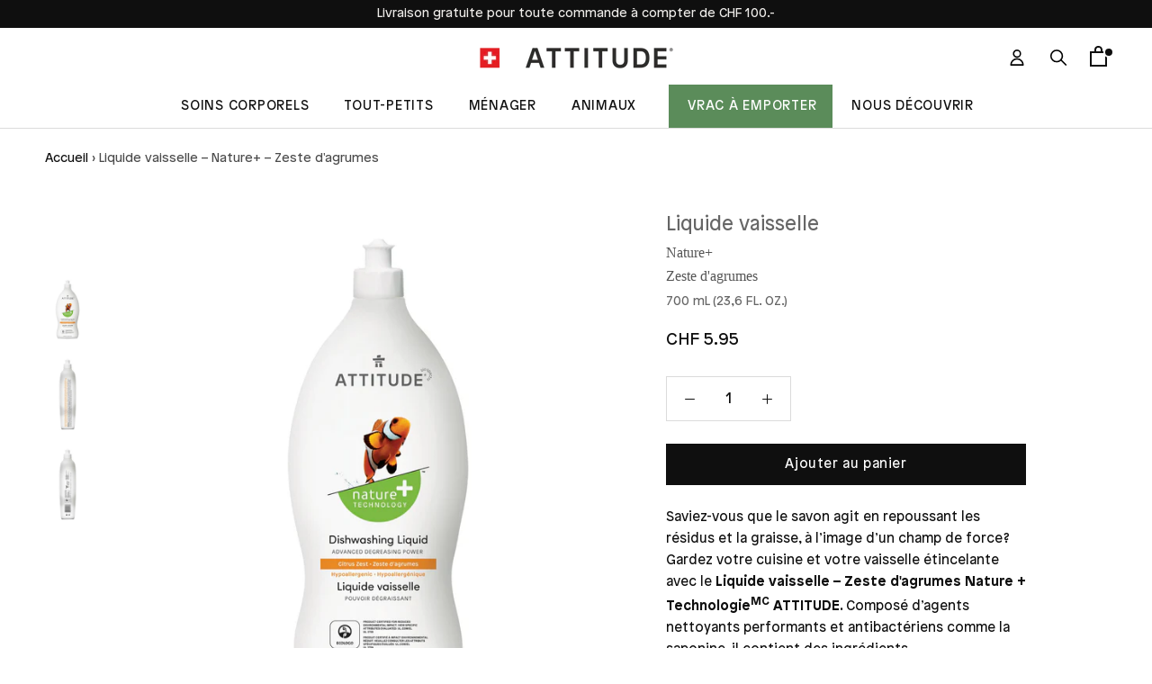

--- FILE ---
content_type: text/html; charset=utf-8
request_url: https://attitudeliving.ch/products/liquide-vaisselle-zeste-agrumes
body_size: 38954
content:


















































































































































<!doctype html>

<html class="no-js" lang="fr">
  <head>

    <!-- Global site tag (gtag.js) - AdWords: -->

    <script async src="https://www.googletagmanager.com/gtag/js?id=AW-1002893209"></script>

    <script>

     window.dataLayer = window.dataLayer || [];

     function gtag(){dataLayer.push(arguments);}

     gtag('js', new Date());

     gtag('config', 'AW-1002893209');

    </script>

    

      <script>

       gtag('event', 'page_view', {

       'send_to': 'AW-1002893209',

       'ecomm_pagetype': 'product',

       'ecomm_prodid': '5633359446181',

       'ecomm_totalvalue': '5.95'

       });

      </script>

    
    <!-- Anti-flicker snippet (recommended) -->
    <style>.async-hide { opacity: 0 !important} </style>
    <script>(function(a,s,y,n,c,h,i,d,e){s.className+=' '+y;h.start=1*new Date;
    h.end=i=function(){s.className=s.className.replace(RegExp(' ?'+y),'')};
    (a[n]=a[n]||[]).hide=h;setTimeout(function(){i();h.end=null},c);h.timeout=c;
    })(window,document.documentElement,'async-hide','dataLayer',4000,
    {'GTM-PCSNSM3':true});</script>

  
    
    <meta charset="utf-8">
    <meta http-equiv="X-UA-Compatible" content="IE=edge,chrome=1">
    <meta name="viewport" content="width=device-width, initial-scale=1.0, height=device-height, minimum-scale=1.0, user-scalable=0">
    <meta name="theme-color" content="#5b8c5a">
    <meta http-equiv="Expires" content="30" /><title>
      
Liquide vaisselle dégraissant - Naturel - Zeste d&#39;agrumes - I ATTITUDE

    </title>

    
<meta name="description" content="Achetez le Liquide vaisselle dégraissant au zeste d&#39;agrumes ATTITUDE. Formule Hypoallergénique, il rend la vaisselle étincelante. Livraison gratuite 60$+">

    <link rel="canonical" href="https://labonneattitude.ch/products/liquide-vaisselle-zeste-agrumes">















































































































































<meta property="og:type" content="product">
  <meta property="og:title" content="Liquide vaisselle : Nature+ : Zeste d&#39;agrumes"><meta property="og:image" content="http://attitudeliving.ch/cdn/shop/products/liquide-vaisselle-nature-zeste-agrumes-13172-min_grande.jpg?v=1599663898">
    <meta property="og:image:secure_url" content="https://attitudeliving.ch/cdn/shop/products/liquide-vaisselle-nature-zeste-agrumes-13172-min_grande.jpg?v=1599663898"><meta property="og:image" content="http://attitudeliving.ch/cdn/shop/products/13172-ATTITUDE-liquide-vaisselle-zeste-d_agrumes-pouvoir-degraissant--3_grande.jpg?v=1599663898">
    <meta property="og:image:secure_url" content="https://attitudeliving.ch/cdn/shop/products/13172-ATTITUDE-liquide-vaisselle-zeste-d_agrumes-pouvoir-degraissant--3_grande.jpg?v=1599663898"><meta property="og:image" content="http://attitudeliving.ch/cdn/shop/products/13172-ATTITUDE-liquide-vaisselle-zeste-d_agrumes-pouvoir-degraissant--4_grande.jpg?v=1599663898">
    <meta property="og:image:secure_url" content="https://attitudeliving.ch/cdn/shop/products/13172-ATTITUDE-liquide-vaisselle-zeste-d_agrumes-pouvoir-degraissant--4_grande.jpg?v=1599663898"><meta property="og:price:amount" content="5.95">
  <meta property="og:price:currency" content="CHF"><meta property="og:description" content="Achetez le Liquide vaisselle dégraissant au zeste d&#39;agrumes ATTITUDE. Formule Hypoallergénique, il rend la vaisselle étincelante. Livraison gratuite 60$+"><meta property="og:url" content="https://labonneattitude.ch/products/liquide-vaisselle-zeste-agrumes">
<meta property="og:site_name" content="ATTITUDE"><meta name="twitter:card" content="summary"><meta name="twitter:title" content="Liquide vaisselle : Nature+ : Zeste d'agrumes">
  <meta name="twitter:description" content="


Saviez-vous que le savon agit en repoussant les résidus et la graisse, à l’image d’un champ de force? Gardez votre cuisine et votre vaisselle étincelante avec le Liquide vaisselle – Zeste d&#39;agrumes Nature + TechnologieMC ATTITUDE. Composé d’agents nettoyants performants et antibactériens comme la saponine, il contient des ingrédients hypoallergéniques, naturels, dérivés de plantes et de végétaux. Il exerce une action moussante dégraissante qui n’assèche pas vos mains. Alors, utilisez-le quotidiennement! De plus, il est certifié ECOLOGO®. Ingrédients Nous vous promettons d&#39;utiliser uniquement les ingrédients les plus purs et les plus sécuritaires. 5% agents de surface anioniques végétaux (coco-glucoside), &amp;lt;5% agents de surface non-ioniques végétaux (lauryl glucoside). Contient aussi: Aqua/water/eau, sodium chloride, glycerin, sodium gluconate, sodium citrate, saponins, terpineol (citrus), decanal (citrus), allyl caproate (sweet fruit). Avantages Formulé avec des ingrédients à base de plantes et de minéraux comme la">
  <meta name="twitter:image" content="https://attitudeliving.ch/cdn/shop/products/liquide-vaisselle-nature-zeste-agrumes-13172-min_600x600_crop_center.jpg?v=1599663898">
    

















<style>
  :root {
    /* General */
    
    --color-accent: #5b8c5a;
    --color-accentdark: #4f794e;
    --color-heading: #0f0f0f;
    --color-text: #0f0f0f;
    --color-textlight: #0f0f0f;
    --color-textwhite: #ffffff;
    --color-textdarkgrey: #0f0f0f;
    --color-link: #5b8c5a;
    --color-bg: #ffffff;
    --color-bglight: #ffffff;
    --color-border: #dbdbdb;
    --color-sale: #e82178;

    /* Buttons */
    --color-btn-bg: #0f0f0f;
    --color-btn-text: #ffffff;
    --color-btn-bgdark: #000000

    /* Header */
    --color-header-bg: #ffffff;
    --color-header-text: #0f0f0f;
    --color-header-textlight: #9d9d9d;
    --color-header-border: #dbdbdb;

    /* Footer */
    --color-footer-bg: #efedea;
    --color-footer-text: #0f0f0f;
    --color-footer-textlight: #0f0f0f;
    --color-footer-border: #cdccc9;

    /* Sidebar */
    --color-sidebar-bg: #efedea;
    --color-sidebar-text: #0f0f0f;

    /* Newsletter */
    --color-newsletter-bg: #0f0f0f;
    --color-newsletter-text: #ffffff;


    /* Modals & Elements */
    --color-modals-bg: #00b7d3;
    --color-modals-text: #0f0f0f;

    --purple: #a635c5;
    --orange: #f58220;
    --teal: #5ebfa2;
    --yellow: #ffbe0a;
    --indigo: #157fc3;
    --grey: #efedea;
    --limegreen: #88cd00;
    --forestgreen: #00934e;
    --salmon: #ed8c93;
    --lilac: #d28cbc;
    --teal-ll: #0cbab4;
    --indigo-nea: #087dc2;
    --navy: #222422;
    --red-ll: #f15d5f;
    --darkgreenforest: #5b8c5a;
    --greengrass: #69a342;
    --beige: #cedfcd;

    /************* Font *************/

    --main-fontfam: "Source Sans Pro", sans-serif
    --body-fontfam: "Source Sans Pro", sans-serif
    --main-fontsize: large;
    --body-fontsize: 17;

    --accentColor: #5b8c5a;

    --textColor: #ffffff;
  }
</style>


    <script>window.performance && window.performance.mark && window.performance.mark('shopify.content_for_header.start');</script><meta id="shopify-digital-wallet" name="shopify-digital-wallet" content="/48065052837/digital_wallets/dialog">
<meta name="shopify-checkout-api-token" content="de7d5dc14063d04ec6ce99ec1af43451">
<link rel="alternate" type="application/json+oembed" href="https://labonneattitude.ch/products/liquide-vaisselle-zeste-agrumes.oembed">
<script async="async" src="/checkouts/internal/preloads.js?locale=fr-CH"></script>
<link rel="preconnect" href="https://shop.app" crossorigin="anonymous">
<script async="async" src="https://shop.app/checkouts/internal/preloads.js?locale=fr-CH&shop_id=48065052837" crossorigin="anonymous"></script>
<script id="apple-pay-shop-capabilities" type="application/json">{"shopId":48065052837,"countryCode":"CH","currencyCode":"CHF","merchantCapabilities":["supports3DS"],"merchantId":"gid:\/\/shopify\/Shop\/48065052837","merchantName":"ATTITUDE","requiredBillingContactFields":["postalAddress","email"],"requiredShippingContactFields":["postalAddress","email"],"shippingType":"shipping","supportedNetworks":["visa","masterCard","amex"],"total":{"type":"pending","label":"ATTITUDE","amount":"1.00"},"shopifyPaymentsEnabled":true,"supportsSubscriptions":true}</script>
<script id="shopify-features" type="application/json">{"accessToken":"de7d5dc14063d04ec6ce99ec1af43451","betas":["rich-media-storefront-analytics"],"domain":"attitudeliving.ch","predictiveSearch":true,"shopId":48065052837,"locale":"fr"}</script>
<script>var Shopify = Shopify || {};
Shopify.shop = "fr-ch-attitude.myshopify.com";
Shopify.locale = "fr";
Shopify.currency = {"active":"CHF","rate":"1.0"};
Shopify.country = "CH";
Shopify.theme = {"name":"Theme 2020-01-01","id":110708719781,"schema_name":"ATTITUDE","schema_version":"2.0.5","theme_store_id":null,"role":"main"};
Shopify.theme.handle = "null";
Shopify.theme.style = {"id":null,"handle":null};
Shopify.cdnHost = "attitudeliving.ch/cdn";
Shopify.routes = Shopify.routes || {};
Shopify.routes.root = "/";</script>
<script type="module">!function(o){(o.Shopify=o.Shopify||{}).modules=!0}(window);</script>
<script>!function(o){function n(){var o=[];function n(){o.push(Array.prototype.slice.apply(arguments))}return n.q=o,n}var t=o.Shopify=o.Shopify||{};t.loadFeatures=n(),t.autoloadFeatures=n()}(window);</script>
<script>
  window.ShopifyPay = window.ShopifyPay || {};
  window.ShopifyPay.apiHost = "shop.app\/pay";
  window.ShopifyPay.redirectState = null;
</script>
<script id="shop-js-analytics" type="application/json">{"pageType":"product"}</script>
<script defer="defer" async type="module" src="//attitudeliving.ch/cdn/shopifycloud/shop-js/modules/v2/client.init-shop-cart-sync_DyYWCJny.fr.esm.js"></script>
<script defer="defer" async type="module" src="//attitudeliving.ch/cdn/shopifycloud/shop-js/modules/v2/chunk.common_BDBm0ZZC.esm.js"></script>
<script type="module">
  await import("//attitudeliving.ch/cdn/shopifycloud/shop-js/modules/v2/client.init-shop-cart-sync_DyYWCJny.fr.esm.js");
await import("//attitudeliving.ch/cdn/shopifycloud/shop-js/modules/v2/chunk.common_BDBm0ZZC.esm.js");

  window.Shopify.SignInWithShop?.initShopCartSync?.({"fedCMEnabled":true,"windoidEnabled":true});

</script>
<script>
  window.Shopify = window.Shopify || {};
  if (!window.Shopify.featureAssets) window.Shopify.featureAssets = {};
  window.Shopify.featureAssets['shop-js'] = {"shop-cart-sync":["modules/v2/client.shop-cart-sync_B_Bw5PRo.fr.esm.js","modules/v2/chunk.common_BDBm0ZZC.esm.js"],"init-fed-cm":["modules/v2/client.init-fed-cm_-pdRnAOg.fr.esm.js","modules/v2/chunk.common_BDBm0ZZC.esm.js"],"init-windoid":["modules/v2/client.init-windoid_DnYlFG1h.fr.esm.js","modules/v2/chunk.common_BDBm0ZZC.esm.js"],"init-shop-email-lookup-coordinator":["modules/v2/client.init-shop-email-lookup-coordinator_BCzilhpw.fr.esm.js","modules/v2/chunk.common_BDBm0ZZC.esm.js"],"shop-cash-offers":["modules/v2/client.shop-cash-offers_C5kHJTSN.fr.esm.js","modules/v2/chunk.common_BDBm0ZZC.esm.js","modules/v2/chunk.modal_CtqKD1z8.esm.js"],"shop-button":["modules/v2/client.shop-button_mcpRJFuh.fr.esm.js","modules/v2/chunk.common_BDBm0ZZC.esm.js"],"shop-toast-manager":["modules/v2/client.shop-toast-manager_C_QXj6h0.fr.esm.js","modules/v2/chunk.common_BDBm0ZZC.esm.js"],"avatar":["modules/v2/client.avatar_BTnouDA3.fr.esm.js"],"pay-button":["modules/v2/client.pay-button_DsS5m06H.fr.esm.js","modules/v2/chunk.common_BDBm0ZZC.esm.js"],"init-shop-cart-sync":["modules/v2/client.init-shop-cart-sync_DyYWCJny.fr.esm.js","modules/v2/chunk.common_BDBm0ZZC.esm.js"],"shop-login-button":["modules/v2/client.shop-login-button_BEQFZ84Y.fr.esm.js","modules/v2/chunk.common_BDBm0ZZC.esm.js","modules/v2/chunk.modal_CtqKD1z8.esm.js"],"init-customer-accounts-sign-up":["modules/v2/client.init-customer-accounts-sign-up_QowAcxX2.fr.esm.js","modules/v2/client.shop-login-button_BEQFZ84Y.fr.esm.js","modules/v2/chunk.common_BDBm0ZZC.esm.js","modules/v2/chunk.modal_CtqKD1z8.esm.js"],"init-shop-for-new-customer-accounts":["modules/v2/client.init-shop-for-new-customer-accounts_BFJXT-UG.fr.esm.js","modules/v2/client.shop-login-button_BEQFZ84Y.fr.esm.js","modules/v2/chunk.common_BDBm0ZZC.esm.js","modules/v2/chunk.modal_CtqKD1z8.esm.js"],"init-customer-accounts":["modules/v2/client.init-customer-accounts_BBfGV8Xt.fr.esm.js","modules/v2/client.shop-login-button_BEQFZ84Y.fr.esm.js","modules/v2/chunk.common_BDBm0ZZC.esm.js","modules/v2/chunk.modal_CtqKD1z8.esm.js"],"shop-follow-button":["modules/v2/client.shop-follow-button_9fzI0NJX.fr.esm.js","modules/v2/chunk.common_BDBm0ZZC.esm.js","modules/v2/chunk.modal_CtqKD1z8.esm.js"],"checkout-modal":["modules/v2/client.checkout-modal_DHwrZ6kr.fr.esm.js","modules/v2/chunk.common_BDBm0ZZC.esm.js","modules/v2/chunk.modal_CtqKD1z8.esm.js"],"lead-capture":["modules/v2/client.lead-capture_D3unuPP3.fr.esm.js","modules/v2/chunk.common_BDBm0ZZC.esm.js","modules/v2/chunk.modal_CtqKD1z8.esm.js"],"shop-login":["modules/v2/client.shop-login_C8y8Opox.fr.esm.js","modules/v2/chunk.common_BDBm0ZZC.esm.js","modules/v2/chunk.modal_CtqKD1z8.esm.js"],"payment-terms":["modules/v2/client.payment-terms_DoIedF_y.fr.esm.js","modules/v2/chunk.common_BDBm0ZZC.esm.js","modules/v2/chunk.modal_CtqKD1z8.esm.js"]};
</script>
<script id="__st">var __st={"a":48065052837,"offset":3600,"reqid":"806e8b58-e9e6-4907-87bb-4b864ea9bbb2-1768915717","pageurl":"attitudeliving.ch\/products\/liquide-vaisselle-zeste-agrumes","u":"e00443ea7de4","p":"product","rtyp":"product","rid":5633359446181};</script>
<script>window.ShopifyPaypalV4VisibilityTracking = true;</script>
<script id="captcha-bootstrap">!function(){'use strict';const t='contact',e='account',n='new_comment',o=[[t,t],['blogs',n],['comments',n],[t,'customer']],c=[[e,'customer_login'],[e,'guest_login'],[e,'recover_customer_password'],[e,'create_customer']],r=t=>t.map((([t,e])=>`form[action*='/${t}']:not([data-nocaptcha='true']) input[name='form_type'][value='${e}']`)).join(','),a=t=>()=>t?[...document.querySelectorAll(t)].map((t=>t.form)):[];function s(){const t=[...o],e=r(t);return a(e)}const i='password',u='form_key',d=['recaptcha-v3-token','g-recaptcha-response','h-captcha-response',i],f=()=>{try{return window.sessionStorage}catch{return}},m='__shopify_v',_=t=>t.elements[u];function p(t,e,n=!1){try{const o=window.sessionStorage,c=JSON.parse(o.getItem(e)),{data:r}=function(t){const{data:e,action:n}=t;return t[m]||n?{data:e,action:n}:{data:t,action:n}}(c);for(const[e,n]of Object.entries(r))t.elements[e]&&(t.elements[e].value=n);n&&o.removeItem(e)}catch(o){console.error('form repopulation failed',{error:o})}}const l='form_type',E='cptcha';function T(t){t.dataset[E]=!0}const w=window,h=w.document,L='Shopify',v='ce_forms',y='captcha';let A=!1;((t,e)=>{const n=(g='f06e6c50-85a8-45c8-87d0-21a2b65856fe',I='https://cdn.shopify.com/shopifycloud/storefront-forms-hcaptcha/ce_storefront_forms_captcha_hcaptcha.v1.5.2.iife.js',D={infoText:'Protégé par hCaptcha',privacyText:'Confidentialité',termsText:'Conditions'},(t,e,n)=>{const o=w[L][v],c=o.bindForm;if(c)return c(t,g,e,D).then(n);var r;o.q.push([[t,g,e,D],n]),r=I,A||(h.body.append(Object.assign(h.createElement('script'),{id:'captcha-provider',async:!0,src:r})),A=!0)});var g,I,D;w[L]=w[L]||{},w[L][v]=w[L][v]||{},w[L][v].q=[],w[L][y]=w[L][y]||{},w[L][y].protect=function(t,e){n(t,void 0,e),T(t)},Object.freeze(w[L][y]),function(t,e,n,w,h,L){const[v,y,A,g]=function(t,e,n){const i=e?o:[],u=t?c:[],d=[...i,...u],f=r(d),m=r(i),_=r(d.filter((([t,e])=>n.includes(e))));return[a(f),a(m),a(_),s()]}(w,h,L),I=t=>{const e=t.target;return e instanceof HTMLFormElement?e:e&&e.form},D=t=>v().includes(t);t.addEventListener('submit',(t=>{const e=I(t);if(!e)return;const n=D(e)&&!e.dataset.hcaptchaBound&&!e.dataset.recaptchaBound,o=_(e),c=g().includes(e)&&(!o||!o.value);(n||c)&&t.preventDefault(),c&&!n&&(function(t){try{if(!f())return;!function(t){const e=f();if(!e)return;const n=_(t);if(!n)return;const o=n.value;o&&e.removeItem(o)}(t);const e=Array.from(Array(32),(()=>Math.random().toString(36)[2])).join('');!function(t,e){_(t)||t.append(Object.assign(document.createElement('input'),{type:'hidden',name:u})),t.elements[u].value=e}(t,e),function(t,e){const n=f();if(!n)return;const o=[...t.querySelectorAll(`input[type='${i}']`)].map((({name:t})=>t)),c=[...d,...o],r={};for(const[a,s]of new FormData(t).entries())c.includes(a)||(r[a]=s);n.setItem(e,JSON.stringify({[m]:1,action:t.action,data:r}))}(t,e)}catch(e){console.error('failed to persist form',e)}}(e),e.submit())}));const S=(t,e)=>{t&&!t.dataset[E]&&(n(t,e.some((e=>e===t))),T(t))};for(const o of['focusin','change'])t.addEventListener(o,(t=>{const e=I(t);D(e)&&S(e,y())}));const B=e.get('form_key'),M=e.get(l),P=B&&M;t.addEventListener('DOMContentLoaded',(()=>{const t=y();if(P)for(const e of t)e.elements[l].value===M&&p(e,B);[...new Set([...A(),...v().filter((t=>'true'===t.dataset.shopifyCaptcha))])].forEach((e=>S(e,t)))}))}(h,new URLSearchParams(w.location.search),n,t,e,['guest_login'])})(!0,!0)}();</script>
<script integrity="sha256-4kQ18oKyAcykRKYeNunJcIwy7WH5gtpwJnB7kiuLZ1E=" data-source-attribution="shopify.loadfeatures" defer="defer" src="//attitudeliving.ch/cdn/shopifycloud/storefront/assets/storefront/load_feature-a0a9edcb.js" crossorigin="anonymous"></script>
<script crossorigin="anonymous" defer="defer" src="//attitudeliving.ch/cdn/shopifycloud/storefront/assets/shopify_pay/storefront-65b4c6d7.js?v=20250812"></script>
<script data-source-attribution="shopify.dynamic_checkout.dynamic.init">var Shopify=Shopify||{};Shopify.PaymentButton=Shopify.PaymentButton||{isStorefrontPortableWallets:!0,init:function(){window.Shopify.PaymentButton.init=function(){};var t=document.createElement("script");t.src="https://attitudeliving.ch/cdn/shopifycloud/portable-wallets/latest/portable-wallets.fr.js",t.type="module",document.head.appendChild(t)}};
</script>
<script data-source-attribution="shopify.dynamic_checkout.buyer_consent">
  function portableWalletsHideBuyerConsent(e){var t=document.getElementById("shopify-buyer-consent"),n=document.getElementById("shopify-subscription-policy-button");t&&n&&(t.classList.add("hidden"),t.setAttribute("aria-hidden","true"),n.removeEventListener("click",e))}function portableWalletsShowBuyerConsent(e){var t=document.getElementById("shopify-buyer-consent"),n=document.getElementById("shopify-subscription-policy-button");t&&n&&(t.classList.remove("hidden"),t.removeAttribute("aria-hidden"),n.addEventListener("click",e))}window.Shopify?.PaymentButton&&(window.Shopify.PaymentButton.hideBuyerConsent=portableWalletsHideBuyerConsent,window.Shopify.PaymentButton.showBuyerConsent=portableWalletsShowBuyerConsent);
</script>
<script data-source-attribution="shopify.dynamic_checkout.cart.bootstrap">document.addEventListener("DOMContentLoaded",(function(){function t(){return document.querySelector("shopify-accelerated-checkout-cart, shopify-accelerated-checkout")}if(t())Shopify.PaymentButton.init();else{new MutationObserver((function(e,n){t()&&(Shopify.PaymentButton.init(),n.disconnect())})).observe(document.body,{childList:!0,subtree:!0})}}));
</script>
<link id="shopify-accelerated-checkout-styles" rel="stylesheet" media="screen" href="https://attitudeliving.ch/cdn/shopifycloud/portable-wallets/latest/accelerated-checkout-backwards-compat.css" crossorigin="anonymous">
<style id="shopify-accelerated-checkout-cart">
        #shopify-buyer-consent {
  margin-top: 1em;
  display: inline-block;
  width: 100%;
}

#shopify-buyer-consent.hidden {
  display: none;
}

#shopify-subscription-policy-button {
  background: none;
  border: none;
  padding: 0;
  text-decoration: underline;
  font-size: inherit;
  cursor: pointer;
}

#shopify-subscription-policy-button::before {
  box-shadow: none;
}

      </style>

<script>window.performance && window.performance.mark && window.performance.mark('shopify.content_for_header.end');</script>

    <link rel="stylesheet" href="//attitudeliving.ch/cdn/shop/t/2/assets/theme.scss.css?v=126422149219984745171759260760">

    <script>
      // This allows to expose several variables to the global scope, to be used in scripts
      window.theme = {
        template: "product",
        shopCurrency: "CHF",
        moneyFormat: "CHF {{amount}}",
        moneyWithCurrencyFormat: "CHF {{amount}}",
        currencyConversionEnabled: false,
        currencyConversionMoneyFormat: "money_with_currency_format",
        currencyConversionRoundAmounts: true,
        productImageSize: "square",
        searchMode: "product,article,page",
        showPageTransition: true,
        showElementStaggering: true,
        showImageZooming: true,
        enableExperimentalResizeObserver: false
      };

      window.languages = {
        
          cartAddNote: "Ajouter une note",
          cartEditNote: "Editer la note",
          productImageLoadingError: "L\u0026#39;image n\u0026#39;a pas pu être chargée. Essayez de recharger la page.",
          productFormAddToCart: "Ajouter au panier",
          productFormUnavailable: "Indisponible",
          productFormSoldOut: "Rupture",
          shippingEstimatorOneResult: "1 option disponible :",
          shippingEstimatorMoreResults: "{{count}} options disponibles :",
          shippingEstimatorNoResults: "Nous ne livrons pas à cette adresse."
        
      };

      window.lazySizesConfig = {
        loadHidden: false,
        hFac: 0.5,
        expFactor: 2,
        ricTimeout: 150,
        lazyClass: 'Image--lazyLoad',
        loadingClass: 'Image--lazyLoading',
        loadedClass: 'Image--lazyLoaded'
      };

      document.documentElement.className = document.documentElement.className.replace('no-js', 'js');
      document.documentElement.style.setProperty('--window-height', window.innerHeight + 'px');

      if ("ontouchstart" in document.documentElement) {
        let vh = window.innerHeight * 0.01;
        document.documentElement.style.setProperty('--vh', `${vh}px`);
      } else {
        let vh = window.innerHeight * 0.01;
        document.documentElement.style.setProperty('--vh', `${vh}px`);
        window.addEventListener('resize', () => {
          let vh = window.innerHeight * 0.01;
          document.documentElement.style.setProperty('--vh', `${vh}px`);
        });
      }

      // We do a quick detection of some features (we could use Modernizr but for so little...)
      (function() {
        document.documentElement.className += ((window.CSS && window.CSS.supports('(position: sticky) or (position: -webkit-sticky)')) ? ' supports-sticky' : ' no-supports-sticky');
        document.documentElement.className += (window.matchMedia('(-moz-touch-enabled: 1), (hover: none)')).matches ? ' no-supports-hover' : ' supports-hover';
      }());

      window.onpageshow = function (event) {
        if (event.persisted) {
          window.location.reload();
        }
      };
    </script>

    <script src="//attitudeliving.ch/cdn/shop/t/2/assets/lazysizes.min.js?v=174358363404432586981599229970" async></script>

    
<script src="https://polyfill-fastly.net/v3/polyfill.min.js?unknown=polyfill&features=fetch,Element.prototype.closest,Element.prototype.remove,Element.prototype.classList,Array.prototype.includes,Array.prototype.fill,Object.assign,CustomEvent,IntersectionObserver,IntersectionObserverEntry" defer></script>
    <script src="//attitudeliving.ch/cdn/shop/t/2/assets/libs.min.js?v=88466822118989791001599229972" defer></script>
    <script src="//attitudeliving.ch/cdn/shop/t/2/assets/theme.js?v=132848466170659889951599230031" defer></script>
    <script src="//attitudeliving.ch/cdn/shop/t/2/assets/custom.js?v=8814717088703906631599229969" defer></script>

    <script src="https://code.jquery.com/jquery-3.3.1.min.js" integrity="sha256-FgpCb/KJQlLNfOu91ta32o/NMZxltwRo8QtmkMRdAu8=" crossorigin="anonymous"></script>

    
















































































































































  <script type="application/ld+json">
  {
    "@context": "http://schema.org",
    "@type": "Product",
    "offers": {
      "@type": "Offer",
      "availability":"InStock",
      "price": "5.95",
      "priceCurrency": "CHF"
    },
    "brand": "ATTITUDE",
    "name": "Liquide vaisselle : Nature+ : Zeste d'agrumes",
    "description": 


"Saviez-vous que le savon agit en repoussant les résidus et la graisse, à l’image d’un champ de force? Gardez votre cuisine et votre vaisselle étincelante avec le Liquide vaisselle – Zeste d'agrumes Nature + TechnologieMC ATTITUDE. Composé d’agents nettoyants performants et antibactériens comme la saponine, il contient des ingrédients hypoallergéniques, naturels, dérivés de plantes et de végétaux. Il exerce une action moussante dégraissante qui n’assèche pas vos mains. Alors, utilisez-le quotidiennement! De plus, il est certifié ECOLOGO®.\nIngrédients\nNous vous promettons d'utiliser uniquement les ingrédients les plus purs et les plus sécuritaires.\n5% agents de surface anioniques végétaux (coco-glucoside), \u0026lt;5% agents de surface non-ioniques végétaux (lauryl glucoside). Contient aussi: Aqua\/water\/eau, sodium chloride, glycerin, sodium gluconate, sodium citrate, saponins, terpineol (citrus), decanal (citrus), allyl caproate (sweet fruit).\nAvantages\n\nFormulé avec des ingrédients à base de plantes et de minéraux comme la saponine, un puissant agent naturel qui aide à nettoyer et à éliminer les impuretés.\nComporte une action moussante dégraissante et hypoallergénique, douce pour les mains, mais efficace contre la graisse.\nCertifié ECOLOGO® : produit ménager sûr ayant un impact minimal sur l’environnement.\nCertifié par la PETA : sans cruauté et 100 % végane.\nSans sodium lauryl sulfate (SLS) ni sodium laureth sulfate (SLES).\nExempt d’agents de conservation comme le phenoxyethanol, les parabènes, le formaldehyde et les libérateurs de formaldehyde, le benzyl alcohol et le MIT.\n\nMode d'emploi\nVerser 2 ml par litre d’eau chaude; environ 15 ml pour une utilisation dans un évier standard. Ce produit n’est pas conçu pour être utilisé dans un lave-vaisselle automatique.Pour une tache tenace, verser directement sur la surface et frotter.",
    "category": "Liquide vaisselle",
    "url": "https:///products/liquide-vaisselle-zeste-agrumes",
    "image": {
      "@type": "ImageObject",
      "url": "https://attitudeliving.ch/cdn/shop/products/liquide-vaisselle-nature-zeste-agrumes-13172-min_1024x1024.jpg?v=1599663898",
      "image": "https://attitudeliving.ch/cdn/shop/products/liquide-vaisselle-nature-zeste-agrumes-13172-min_1024x1024.jpg?v=1599663898",
      "name": "ATTITUDE Liquide vaisselle dégraissant hypoallergénique Zeste d'agrumes _fr?_main?",
      "width": 1024,
      "height": 1024
    }
  }
  </script>



    <link href="//attitudeliving.ch/cdn/shop/t/2/assets/app.min.css?v=151672586184604342631599229954" rel="stylesheet" type="text/css" media="all" />
    <script src="//attitudeliving.ch/cdn/shop/t/2/assets/minimal.min.js?v=55529338216462297921599229978" type="text/javascript"></script>
    

    

    <script>
      $(document).ready(function(){
        var $returnTo = $('<INPUT type="hidden" name="return_to" value="/account" />');
        if ($('#create_customer').length > 0){
           $returnTo.insertBefore($('#create_customer input[type="submit"]')); // add return_to input
        } else if ($('#g-recaptcha').length){
           $returnTo.insertBefore($('.shopify-challenge__container input[type="submit"]'));
        }
      });
    </script>

    <!-- US/CA-en -->
    <!-- <meta name="facebook-domain-verification" content="ybxsots8655olr8s97s3v9qi2nl6ku" /> -->
    <!-- CA-fr  -->
    <meta name="facebook-domain-verification" content="gn5e4oow9wd4f5754noq4hr5ehxg33" />

  <link href="https://monorail-edge.shopifysvc.com" rel="dns-prefetch">
<script>(function(){if ("sendBeacon" in navigator && "performance" in window) {try {var session_token_from_headers = performance.getEntriesByType('navigation')[0].serverTiming.find(x => x.name == '_s').description;} catch {var session_token_from_headers = undefined;}var session_cookie_matches = document.cookie.match(/_shopify_s=([^;]*)/);var session_token_from_cookie = session_cookie_matches && session_cookie_matches.length === 2 ? session_cookie_matches[1] : "";var session_token = session_token_from_headers || session_token_from_cookie || "";function handle_abandonment_event(e) {var entries = performance.getEntries().filter(function(entry) {return /monorail-edge.shopifysvc.com/.test(entry.name);});if (!window.abandonment_tracked && entries.length === 0) {window.abandonment_tracked = true;var currentMs = Date.now();var navigation_start = performance.timing.navigationStart;var payload = {shop_id: 48065052837,url: window.location.href,navigation_start,duration: currentMs - navigation_start,session_token,page_type: "product"};window.navigator.sendBeacon("https://monorail-edge.shopifysvc.com/v1/produce", JSON.stringify({schema_id: "online_store_buyer_site_abandonment/1.1",payload: payload,metadata: {event_created_at_ms: currentMs,event_sent_at_ms: currentMs}}));}}window.addEventListener('pagehide', handle_abandonment_event);}}());</script>
<script id="web-pixels-manager-setup">(function e(e,d,r,n,o){if(void 0===o&&(o={}),!Boolean(null===(a=null===(i=window.Shopify)||void 0===i?void 0:i.analytics)||void 0===a?void 0:a.replayQueue)){var i,a;window.Shopify=window.Shopify||{};var t=window.Shopify;t.analytics=t.analytics||{};var s=t.analytics;s.replayQueue=[],s.publish=function(e,d,r){return s.replayQueue.push([e,d,r]),!0};try{self.performance.mark("wpm:start")}catch(e){}var l=function(){var e={modern:/Edge?\/(1{2}[4-9]|1[2-9]\d|[2-9]\d{2}|\d{4,})\.\d+(\.\d+|)|Firefox\/(1{2}[4-9]|1[2-9]\d|[2-9]\d{2}|\d{4,})\.\d+(\.\d+|)|Chrom(ium|e)\/(9{2}|\d{3,})\.\d+(\.\d+|)|(Maci|X1{2}).+ Version\/(15\.\d+|(1[6-9]|[2-9]\d|\d{3,})\.\d+)([,.]\d+|)( \(\w+\)|)( Mobile\/\w+|) Safari\/|Chrome.+OPR\/(9{2}|\d{3,})\.\d+\.\d+|(CPU[ +]OS|iPhone[ +]OS|CPU[ +]iPhone|CPU IPhone OS|CPU iPad OS)[ +]+(15[._]\d+|(1[6-9]|[2-9]\d|\d{3,})[._]\d+)([._]\d+|)|Android:?[ /-](13[3-9]|1[4-9]\d|[2-9]\d{2}|\d{4,})(\.\d+|)(\.\d+|)|Android.+Firefox\/(13[5-9]|1[4-9]\d|[2-9]\d{2}|\d{4,})\.\d+(\.\d+|)|Android.+Chrom(ium|e)\/(13[3-9]|1[4-9]\d|[2-9]\d{2}|\d{4,})\.\d+(\.\d+|)|SamsungBrowser\/([2-9]\d|\d{3,})\.\d+/,legacy:/Edge?\/(1[6-9]|[2-9]\d|\d{3,})\.\d+(\.\d+|)|Firefox\/(5[4-9]|[6-9]\d|\d{3,})\.\d+(\.\d+|)|Chrom(ium|e)\/(5[1-9]|[6-9]\d|\d{3,})\.\d+(\.\d+|)([\d.]+$|.*Safari\/(?![\d.]+ Edge\/[\d.]+$))|(Maci|X1{2}).+ Version\/(10\.\d+|(1[1-9]|[2-9]\d|\d{3,})\.\d+)([,.]\d+|)( \(\w+\)|)( Mobile\/\w+|) Safari\/|Chrome.+OPR\/(3[89]|[4-9]\d|\d{3,})\.\d+\.\d+|(CPU[ +]OS|iPhone[ +]OS|CPU[ +]iPhone|CPU IPhone OS|CPU iPad OS)[ +]+(10[._]\d+|(1[1-9]|[2-9]\d|\d{3,})[._]\d+)([._]\d+|)|Android:?[ /-](13[3-9]|1[4-9]\d|[2-9]\d{2}|\d{4,})(\.\d+|)(\.\d+|)|Mobile Safari.+OPR\/([89]\d|\d{3,})\.\d+\.\d+|Android.+Firefox\/(13[5-9]|1[4-9]\d|[2-9]\d{2}|\d{4,})\.\d+(\.\d+|)|Android.+Chrom(ium|e)\/(13[3-9]|1[4-9]\d|[2-9]\d{2}|\d{4,})\.\d+(\.\d+|)|Android.+(UC? ?Browser|UCWEB|U3)[ /]?(15\.([5-9]|\d{2,})|(1[6-9]|[2-9]\d|\d{3,})\.\d+)\.\d+|SamsungBrowser\/(5\.\d+|([6-9]|\d{2,})\.\d+)|Android.+MQ{2}Browser\/(14(\.(9|\d{2,})|)|(1[5-9]|[2-9]\d|\d{3,})(\.\d+|))(\.\d+|)|K[Aa][Ii]OS\/(3\.\d+|([4-9]|\d{2,})\.\d+)(\.\d+|)/},d=e.modern,r=e.legacy,n=navigator.userAgent;return n.match(d)?"modern":n.match(r)?"legacy":"unknown"}(),u="modern"===l?"modern":"legacy",c=(null!=n?n:{modern:"",legacy:""})[u],f=function(e){return[e.baseUrl,"/wpm","/b",e.hashVersion,"modern"===e.buildTarget?"m":"l",".js"].join("")}({baseUrl:d,hashVersion:r,buildTarget:u}),m=function(e){var d=e.version,r=e.bundleTarget,n=e.surface,o=e.pageUrl,i=e.monorailEndpoint;return{emit:function(e){var a=e.status,t=e.errorMsg,s=(new Date).getTime(),l=JSON.stringify({metadata:{event_sent_at_ms:s},events:[{schema_id:"web_pixels_manager_load/3.1",payload:{version:d,bundle_target:r,page_url:o,status:a,surface:n,error_msg:t},metadata:{event_created_at_ms:s}}]});if(!i)return console&&console.warn&&console.warn("[Web Pixels Manager] No Monorail endpoint provided, skipping logging."),!1;try{return self.navigator.sendBeacon.bind(self.navigator)(i,l)}catch(e){}var u=new XMLHttpRequest;try{return u.open("POST",i,!0),u.setRequestHeader("Content-Type","text/plain"),u.send(l),!0}catch(e){return console&&console.warn&&console.warn("[Web Pixels Manager] Got an unhandled error while logging to Monorail."),!1}}}}({version:r,bundleTarget:l,surface:e.surface,pageUrl:self.location.href,monorailEndpoint:e.monorailEndpoint});try{o.browserTarget=l,function(e){var d=e.src,r=e.async,n=void 0===r||r,o=e.onload,i=e.onerror,a=e.sri,t=e.scriptDataAttributes,s=void 0===t?{}:t,l=document.createElement("script"),u=document.querySelector("head"),c=document.querySelector("body");if(l.async=n,l.src=d,a&&(l.integrity=a,l.crossOrigin="anonymous"),s)for(var f in s)if(Object.prototype.hasOwnProperty.call(s,f))try{l.dataset[f]=s[f]}catch(e){}if(o&&l.addEventListener("load",o),i&&l.addEventListener("error",i),u)u.appendChild(l);else{if(!c)throw new Error("Did not find a head or body element to append the script");c.appendChild(l)}}({src:f,async:!0,onload:function(){if(!function(){var e,d;return Boolean(null===(d=null===(e=window.Shopify)||void 0===e?void 0:e.analytics)||void 0===d?void 0:d.initialized)}()){var d=window.webPixelsManager.init(e)||void 0;if(d){var r=window.Shopify.analytics;r.replayQueue.forEach((function(e){var r=e[0],n=e[1],o=e[2];d.publishCustomEvent(r,n,o)})),r.replayQueue=[],r.publish=d.publishCustomEvent,r.visitor=d.visitor,r.initialized=!0}}},onerror:function(){return m.emit({status:"failed",errorMsg:"".concat(f," has failed to load")})},sri:function(e){var d=/^sha384-[A-Za-z0-9+/=]+$/;return"string"==typeof e&&d.test(e)}(c)?c:"",scriptDataAttributes:o}),m.emit({status:"loading"})}catch(e){m.emit({status:"failed",errorMsg:(null==e?void 0:e.message)||"Unknown error"})}}})({shopId: 48065052837,storefrontBaseUrl: "https://labonneattitude.ch",extensionsBaseUrl: "https://extensions.shopifycdn.com/cdn/shopifycloud/web-pixels-manager",monorailEndpoint: "https://monorail-edge.shopifysvc.com/unstable/produce_batch",surface: "storefront-renderer",enabledBetaFlags: ["2dca8a86"],webPixelsConfigList: [{"id":"shopify-app-pixel","configuration":"{}","eventPayloadVersion":"v1","runtimeContext":"STRICT","scriptVersion":"0450","apiClientId":"shopify-pixel","type":"APP","privacyPurposes":["ANALYTICS","MARKETING"]},{"id":"shopify-custom-pixel","eventPayloadVersion":"v1","runtimeContext":"LAX","scriptVersion":"0450","apiClientId":"shopify-pixel","type":"CUSTOM","privacyPurposes":["ANALYTICS","MARKETING"]}],isMerchantRequest: false,initData: {"shop":{"name":"ATTITUDE","paymentSettings":{"currencyCode":"CHF"},"myshopifyDomain":"fr-ch-attitude.myshopify.com","countryCode":"CH","storefrontUrl":"https:\/\/labonneattitude.ch"},"customer":null,"cart":null,"checkout":null,"productVariants":[{"price":{"amount":5.95,"currencyCode":"CHF"},"product":{"title":"Liquide vaisselle : Nature+ : Zeste d'agrumes","vendor":"ATTITUDE","id":"5633359446181","untranslatedTitle":"Liquide vaisselle : Nature+ : Zeste d'agrumes","url":"\/products\/liquide-vaisselle-zeste-agrumes","type":"Liquide vaisselle"},"id":"36087647830181","image":{"src":"\/\/attitudeliving.ch\/cdn\/shop\/products\/liquide-vaisselle-nature-zeste-agrumes-13172-min.jpg?v=1599663898"},"sku":"43172","title":"Default Title","untranslatedTitle":"Default Title"}],"purchasingCompany":null},},"https://attitudeliving.ch/cdn","fcfee988w5aeb613cpc8e4bc33m6693e112",{"modern":"","legacy":""},{"shopId":"48065052837","storefrontBaseUrl":"https:\/\/labonneattitude.ch","extensionBaseUrl":"https:\/\/extensions.shopifycdn.com\/cdn\/shopifycloud\/web-pixels-manager","surface":"storefront-renderer","enabledBetaFlags":"[\"2dca8a86\"]","isMerchantRequest":"false","hashVersion":"fcfee988w5aeb613cpc8e4bc33m6693e112","publish":"custom","events":"[[\"page_viewed\",{}],[\"product_viewed\",{\"productVariant\":{\"price\":{\"amount\":5.95,\"currencyCode\":\"CHF\"},\"product\":{\"title\":\"Liquide vaisselle : Nature+ : Zeste d'agrumes\",\"vendor\":\"ATTITUDE\",\"id\":\"5633359446181\",\"untranslatedTitle\":\"Liquide vaisselle : Nature+ : Zeste d'agrumes\",\"url\":\"\/products\/liquide-vaisselle-zeste-agrumes\",\"type\":\"Liquide vaisselle\"},\"id\":\"36087647830181\",\"image\":{\"src\":\"\/\/attitudeliving.ch\/cdn\/shop\/products\/liquide-vaisselle-nature-zeste-agrumes-13172-min.jpg?v=1599663898\"},\"sku\":\"43172\",\"title\":\"Default Title\",\"untranslatedTitle\":\"Default Title\"}}]]"});</script><script>
  window.ShopifyAnalytics = window.ShopifyAnalytics || {};
  window.ShopifyAnalytics.meta = window.ShopifyAnalytics.meta || {};
  window.ShopifyAnalytics.meta.currency = 'CHF';
  var meta = {"product":{"id":5633359446181,"gid":"gid:\/\/shopify\/Product\/5633359446181","vendor":"ATTITUDE","type":"Liquide vaisselle","handle":"liquide-vaisselle-zeste-agrumes","variants":[{"id":36087647830181,"price":595,"name":"Liquide vaisselle : Nature+ : Zeste d'agrumes","public_title":null,"sku":"43172"}],"remote":false},"page":{"pageType":"product","resourceType":"product","resourceId":5633359446181,"requestId":"806e8b58-e9e6-4907-87bb-4b864ea9bbb2-1768915717"}};
  for (var attr in meta) {
    window.ShopifyAnalytics.meta[attr] = meta[attr];
  }
</script>
<script class="analytics">
  (function () {
    var customDocumentWrite = function(content) {
      var jquery = null;

      if (window.jQuery) {
        jquery = window.jQuery;
      } else if (window.Checkout && window.Checkout.$) {
        jquery = window.Checkout.$;
      }

      if (jquery) {
        jquery('body').append(content);
      }
    };

    var hasLoggedConversion = function(token) {
      if (token) {
        return document.cookie.indexOf('loggedConversion=' + token) !== -1;
      }
      return false;
    }

    var setCookieIfConversion = function(token) {
      if (token) {
        var twoMonthsFromNow = new Date(Date.now());
        twoMonthsFromNow.setMonth(twoMonthsFromNow.getMonth() + 2);

        document.cookie = 'loggedConversion=' + token + '; expires=' + twoMonthsFromNow;
      }
    }

    var trekkie = window.ShopifyAnalytics.lib = window.trekkie = window.trekkie || [];
    if (trekkie.integrations) {
      return;
    }
    trekkie.methods = [
      'identify',
      'page',
      'ready',
      'track',
      'trackForm',
      'trackLink'
    ];
    trekkie.factory = function(method) {
      return function() {
        var args = Array.prototype.slice.call(arguments);
        args.unshift(method);
        trekkie.push(args);
        return trekkie;
      };
    };
    for (var i = 0; i < trekkie.methods.length; i++) {
      var key = trekkie.methods[i];
      trekkie[key] = trekkie.factory(key);
    }
    trekkie.load = function(config) {
      trekkie.config = config || {};
      trekkie.config.initialDocumentCookie = document.cookie;
      var first = document.getElementsByTagName('script')[0];
      var script = document.createElement('script');
      script.type = 'text/javascript';
      script.onerror = function(e) {
        var scriptFallback = document.createElement('script');
        scriptFallback.type = 'text/javascript';
        scriptFallback.onerror = function(error) {
                var Monorail = {
      produce: function produce(monorailDomain, schemaId, payload) {
        var currentMs = new Date().getTime();
        var event = {
          schema_id: schemaId,
          payload: payload,
          metadata: {
            event_created_at_ms: currentMs,
            event_sent_at_ms: currentMs
          }
        };
        return Monorail.sendRequest("https://" + monorailDomain + "/v1/produce", JSON.stringify(event));
      },
      sendRequest: function sendRequest(endpointUrl, payload) {
        // Try the sendBeacon API
        if (window && window.navigator && typeof window.navigator.sendBeacon === 'function' && typeof window.Blob === 'function' && !Monorail.isIos12()) {
          var blobData = new window.Blob([payload], {
            type: 'text/plain'
          });

          if (window.navigator.sendBeacon(endpointUrl, blobData)) {
            return true;
          } // sendBeacon was not successful

        } // XHR beacon

        var xhr = new XMLHttpRequest();

        try {
          xhr.open('POST', endpointUrl);
          xhr.setRequestHeader('Content-Type', 'text/plain');
          xhr.send(payload);
        } catch (e) {
          console.log(e);
        }

        return false;
      },
      isIos12: function isIos12() {
        return window.navigator.userAgent.lastIndexOf('iPhone; CPU iPhone OS 12_') !== -1 || window.navigator.userAgent.lastIndexOf('iPad; CPU OS 12_') !== -1;
      }
    };
    Monorail.produce('monorail-edge.shopifysvc.com',
      'trekkie_storefront_load_errors/1.1',
      {shop_id: 48065052837,
      theme_id: 110708719781,
      app_name: "storefront",
      context_url: window.location.href,
      source_url: "//attitudeliving.ch/cdn/s/trekkie.storefront.cd680fe47e6c39ca5d5df5f0a32d569bc48c0f27.min.js"});

        };
        scriptFallback.async = true;
        scriptFallback.src = '//attitudeliving.ch/cdn/s/trekkie.storefront.cd680fe47e6c39ca5d5df5f0a32d569bc48c0f27.min.js';
        first.parentNode.insertBefore(scriptFallback, first);
      };
      script.async = true;
      script.src = '//attitudeliving.ch/cdn/s/trekkie.storefront.cd680fe47e6c39ca5d5df5f0a32d569bc48c0f27.min.js';
      first.parentNode.insertBefore(script, first);
    };
    trekkie.load(
      {"Trekkie":{"appName":"storefront","development":false,"defaultAttributes":{"shopId":48065052837,"isMerchantRequest":null,"themeId":110708719781,"themeCityHash":"12554722344328515677","contentLanguage":"fr","currency":"CHF"},"isServerSideCookieWritingEnabled":true,"monorailRegion":"shop_domain","enabledBetaFlags":["65f19447"]},"Session Attribution":{},"S2S":{"facebookCapiEnabled":false,"source":"trekkie-storefront-renderer","apiClientId":580111}}
    );

    var loaded = false;
    trekkie.ready(function() {
      if (loaded) return;
      loaded = true;

      window.ShopifyAnalytics.lib = window.trekkie;

      var originalDocumentWrite = document.write;
      document.write = customDocumentWrite;
      try { window.ShopifyAnalytics.merchantGoogleAnalytics.call(this); } catch(error) {};
      document.write = originalDocumentWrite;

      window.ShopifyAnalytics.lib.page(null,{"pageType":"product","resourceType":"product","resourceId":5633359446181,"requestId":"806e8b58-e9e6-4907-87bb-4b864ea9bbb2-1768915717","shopifyEmitted":true});

      var match = window.location.pathname.match(/checkouts\/(.+)\/(thank_you|post_purchase)/)
      var token = match? match[1]: undefined;
      if (!hasLoggedConversion(token)) {
        setCookieIfConversion(token);
        window.ShopifyAnalytics.lib.track("Viewed Product",{"currency":"CHF","variantId":36087647830181,"productId":5633359446181,"productGid":"gid:\/\/shopify\/Product\/5633359446181","name":"Liquide vaisselle : Nature+ : Zeste d'agrumes","price":"5.95","sku":"43172","brand":"ATTITUDE","variant":null,"category":"Liquide vaisselle","nonInteraction":true,"remote":false},undefined,undefined,{"shopifyEmitted":true});
      window.ShopifyAnalytics.lib.track("monorail:\/\/trekkie_storefront_viewed_product\/1.1",{"currency":"CHF","variantId":36087647830181,"productId":5633359446181,"productGid":"gid:\/\/shopify\/Product\/5633359446181","name":"Liquide vaisselle : Nature+ : Zeste d'agrumes","price":"5.95","sku":"43172","brand":"ATTITUDE","variant":null,"category":"Liquide vaisselle","nonInteraction":true,"remote":false,"referer":"https:\/\/attitudeliving.ch\/products\/liquide-vaisselle-zeste-agrumes"});
      }
    });


        var eventsListenerScript = document.createElement('script');
        eventsListenerScript.async = true;
        eventsListenerScript.src = "//attitudeliving.ch/cdn/shopifycloud/storefront/assets/shop_events_listener-3da45d37.js";
        document.getElementsByTagName('head')[0].appendChild(eventsListenerScript);

})();</script>
<script
  defer
  src="https://attitudeliving.ch/cdn/shopifycloud/perf-kit/shopify-perf-kit-3.0.4.min.js"
  data-application="storefront-renderer"
  data-shop-id="48065052837"
  data-render-region="gcp-us-east1"
  data-page-type="product"
  data-theme-instance-id="110708719781"
  data-theme-name="ATTITUDE"
  data-theme-version="2.0.5"
  data-monorail-region="shop_domain"
  data-resource-timing-sampling-rate="10"
  data-shs="true"
  data-shs-beacon="true"
  data-shs-export-with-fetch="true"
  data-shs-logs-sample-rate="1"
  data-shs-beacon-endpoint="https://attitudeliving.ch/api/collect"
></script>
</head>

    <body class=" template-product">
      <a class="PageSkipLink u-visually-hidden" href="#main">Aller au contenu</a>
      <span class="LoadingBar"></span>
      <div class="PageOverlay"></div>
      <div class="PageTransition"></div>

      <div id="shopify-section-popup" class="shopify-section">

















































































































































</div>
      <div id="shopify-section-sidebar-menu" class="shopify-section">















































































































































<section id="sidebar-menu" class="SidebarMenu Drawer Drawer--small Drawer--fromLeft" aria-hidden="true" data-section-id="sidebar-menu" data-section-type="sidebar-menu">
    <header class="Drawer__Header" data-drawer-animated-left>
      <button class="Drawer__Close Icon-Wrapper--clickable" data-action="close-drawer" data-drawer-id="sidebar-menu" aria-label="Fermer la navigation">















<svg class="Icon Icon--close" role="presentation" viewBox="0 0 16 14">
      <path d="M15 0L1 14m14 0L1 0" stroke="currentColor" fill="none" fill-rule="evenodd"></path>
    </svg></button>
    </header>

    <div class="Drawer__Content">
      <div class="Drawer__Main" data-drawer-animated-left data-scrollable>
        <div class="Drawer__Container">
          <nav class="SidebarMenu__Nav SidebarMenu__Nav--primary" aria-label="Navigation latérale"><div class="Collapsible"><button class="Collapsible__Button Heading u-h6" data-action="toggle-collapsible" aria-expanded="false">
                    SOINS CORPORELS <span class="Collapsible__Plus"></span>
                  </button>

                  <div class="Collapsible__Inner">
                    <div class="Collapsible__Content">
                        <div class="Collapsible">
                            <a href="/pages/collection-super-leaves" class="Collapsible__Button Heading Text--subdued Link Link--primary u-h6" >SOINS CORPORELS</a>
                        </div><div class="Collapsible">
                              
<a href="/collections/soins-des-cheveux/Adulte" class="Collapsible__Button Heading Text--subdued Link Link--primary u-h6">Soins des cheveux</a></div><div class="Collapsible">
                              
<a href="/collections/savons-et-gels-douches/Adulte" class="Collapsible__Button Heading Text--subdued Link Link--primary u-h6">Savons et gels douches</a></div><div class="Collapsible">
                              
<a href="/collections/deodorants-naturels/Adulte" class="Collapsible__Button Heading Text--subdued Link Link--primary u-h6">Déodorants</a></div><div class="Collapsible">
                              
<a href="/collections/savons-a-mains/Adulte" class="Collapsible__Button Heading Text--subdued Link Link--primary u-h6">Savon pour les mains</a></div><div class="Collapsible">
                              
<a href="/collections/cremes-pour-le-corps/Adulte" class="Collapsible__Button Heading Text--subdued Link Link--primary u-h6">Crèmes pour le corps</a></div><div class="Collapsible">
                              
<button class="Collapsible__Button Heading Text--subdued Link--primary u-h6" data-action="toggle-collapsible" aria-expanded="false">
                                  Nos gammes <span class="Collapsible__Plus"></span>
                                </button>

                                <div class="Collapsible__Inner">
                                  <div class="Collapsible__Content">
                                    <ul class="Linklist Linklist--bordered Linklist--spacingLoose"><li class="Linklist__Item">
                                          <a href="/pages/collection-super-leaves" class="Text--subdued Link Link--primary u-h6" >Super leaves™</a>
                                        </li><li class="Linklist__Item">
                                          <a href="/pages/collection-peau-sensible" class="Text--subdued Link Link--primary u-h6" >Peau sensible</a>
                                        </li><li class="Linklist__Item">
                                          <a href="/pages/collection-blooming-belly" class="Text--subdued Link Link--primary u-h6" >Blooming Belly™</a>
                                        </li><li class="Linklist__Item">
                                          <a href="/pages/collection-ewg" class="Text--subdued Link Link--primary u-h6" >EWG VERIFIED™</a>
                                        </li></ul>
                                  </div>
                                </div></div></div>
                  </div></div><div class="Collapsible"><button class="Collapsible__Button Heading u-h6" data-action="toggle-collapsible" aria-expanded="false">
                    TOUT-PETITS <span class="Collapsible__Plus"></span>
                  </button>

                  <div class="Collapsible__Inner">
                    <div class="Collapsible__Content">
                        <div class="Collapsible">
                            <a href="/collections/tout-petits/Tout-petits" class="Collapsible__Button Heading Text--subdued Link Link--primary u-h6" >TOUT-PETITS</a>
                        </div><div class="Collapsible">
                              
<button class="Collapsible__Button Heading Text--subdued Link--primary u-h6" data-action="toggle-collapsible" aria-expanded="false">
                                  Soins corporels <span class="Collapsible__Plus"></span>
                                </button>

                                <div class="Collapsible__Inner">
                                  <div class="Collapsible__Content">
                                    <ul class="Linklist Linklist--bordered Linklist--spacingLoose"><li class="Linklist__Item">
                                          <a href="/collections/soins-des-cheveux/Tout-petits" class="Text--subdued Link Link--primary u-h6" >Soins des cheveux</a>
                                        </li><li class="Linklist__Item">
                                          <a href="/collections/savons-et-gels-douches/Tout-petits" class="Text--subdued Link Link--primary u-h6" >Savons et gels douche</a>
                                        </li><li class="Linklist__Item">
                                          <a href="/collections/savons-a-mains/Tout-petits" class="Text--subdued Link Link--primary u-h6" >Savons pour les mains</a>
                                        </li><li class="Linklist__Item">
                                          <a href="/collections/cremes-pour-le-corps/Tout-petits" class="Text--subdued Link Link--primary u-h6" >Crèmes pour le corps</a>
                                        </li></ul>
                                  </div>
                                </div></div><div class="Collapsible">
                              
<button class="Collapsible__Button Heading Text--subdued Link--primary u-h6" data-action="toggle-collapsible" aria-expanded="false">
                                  Ménager <span class="Collapsible__Plus"></span>
                                </button>

                                <div class="Collapsible__Inner">
                                  <div class="Collapsible__Content">
                                    <ul class="Linklist Linklist--bordered Linklist--spacingLoose"><li class="Linklist__Item">
                                          <a href="/collections/nettoyants/Tout-petits" class="Text--subdued Link Link--primary u-h6" >Nettoyants</a>
                                        </li><li class="Linklist__Item">
                                          <a href="/collections/lessive/Tout-petits" class="Text--subdued Link Link--primary u-h6" >Lessive</a>
                                        </li><li class="Linklist__Item">
                                          <a href="/collections/vaisselle/Tout-petits" class="Text--subdued Link Link--primary u-h6" >Vaisselle</a>
                                        </li><li class="Linklist__Item">
                                          <a href="/collections/desodorisants-textiles/Tout-petits" class="Text--subdued Link Link--primary u-h6" >Désodorisants textiles</a>
                                        </li><li class="Linklist__Item">
                                          <a href="/collections/purificateurs-dair/Tout-petits" class="Text--subdued Link Link--primary u-h6" >Purificateur d&#39;air</a>
                                        </li></ul>
                                  </div>
                                </div></div><div class="Collapsible">
                              
<a href="/collections/couches-et-lingettes/Tout-petits" class="Collapsible__Button Heading Text--subdued Link Link--primary u-h6">Couches et lingettes</a></div><div class="Collapsible">
                              
<button class="Collapsible__Button Heading Text--subdued Link--primary u-h6" data-action="toggle-collapsible" aria-expanded="false">
                                  Nos gammes <span class="Collapsible__Plus"></span>
                                </button>

                                <div class="Collapsible__Inner">
                                  <div class="Collapsible__Content">
                                    <ul class="Linklist Linklist--bordered Linklist--spacingLoose"><li class="Linklist__Item">
                                          <a href="/pages/collection-baby-leaves" class="Text--subdued Link Link--primary u-h6" >Baby Leaves™</a>
                                        </li><li class="Linklist__Item">
                                          <a href="/pages/collection-little-leaves" class="Text--subdued Link Link--primary u-h6" >Little leaves™</a>
                                        </li></ul>
                                  </div>
                                </div></div></div>
                  </div></div><div class="Collapsible"><button class="Collapsible__Button Heading u-h6" data-action="toggle-collapsible" aria-expanded="false">
                    Ménager <span class="Collapsible__Plus"></span>
                  </button>

                  <div class="Collapsible__Inner">
                    <div class="Collapsible__Content">
                        <div class="Collapsible">
                            <a href="/collections/menager/Adulte-et-tout-petits" class="Collapsible__Button Heading Text--subdued Link Link--primary u-h6" >Ménager</a>
                        </div><div class="Collapsible">
                              
<a href="/collections/nettoyants/Adulte-et-tout-petits" class="Collapsible__Button Heading Text--subdued Link Link--primary u-h6">Nettoyants</a></div><div class="Collapsible">
                              
<a href="/collections/lessive/Adulte-et-tout-petits" class="Collapsible__Button Heading Text--subdued Link Link--primary u-h6">Lessive</a></div><div class="Collapsible">
                              
<a href="/collections/vaisselle/Adulte-et-tout-petits" class="Collapsible__Button Heading Text--subdued Link Link--primary u-h6">Vaisselle</a></div><div class="Collapsible">
                              
<a href="/collections/purificateurs-dair/Adulte-et-tout-petits" class="Collapsible__Button Heading Text--subdued Link Link--primary u-h6">Purificateur d'air</a></div></div>
                  </div></div><div class="Collapsible"><button class="Collapsible__Button Heading u-h6" data-action="toggle-collapsible" aria-expanded="false">
                    Animaux <span class="Collapsible__Plus"></span>
                  </button>

                  <div class="Collapsible__Inner">
                    <div class="Collapsible__Content">
                        <div class="Collapsible">
                            <a href="/collections/animaux/Animaux" class="Collapsible__Button Heading Text--subdued Link Link--primary u-h6" >Animaux</a>
                        </div><div class="Collapsible">
                              
<a href="/collections/toilettage/Animaux" class="Collapsible__Button Heading Text--subdued Link Link--primary u-h6">Toilettage</a></div><div class="Collapsible">
                              
<a href="/collections/menager/Animaux" class="Collapsible__Button Heading Text--subdued Link Link--primary u-h6">Ménager</a></div></div>
                  </div></div><div class="Collapsible"><a href="/pages/collection-vrac" class="Collapsible__Button Heading Link Link--primary u-h6" >Vrac à emporter</a></div><div class="Collapsible"><button class="Collapsible__Button Heading u-h6" data-action="toggle-collapsible" aria-expanded="false">
                    Nous découvrir <span class="Collapsible__Plus"></span>
                  </button>

                  <div class="Collapsible__Inner">
                    <div class="Collapsible__Content">
                        <div class="Collapsible">
                            <a href="/" class="Collapsible__Button Heading Text--subdued Link Link--primary u-h6" >Nous découvrir</a>
                        </div><div class="Collapsible">
                              
<a href="/pages/notre-attitude" class="Collapsible__Button Heading Text--subdued Link Link--primary u-h6">À propos</a></div></div>
                  </div></div></nav><nav class="SidebarMenu__Nav SidebarMenu__Nav--secondary">
            <ul class="Linklist Linklist--spacingLoose"><li class="Linklist__Item">
                  <a href="/account/login" class="Text--subdued Link Link--primary u-h7">Account</a>
                </li><li class="Linklist__Item">
                <a href="/search" class="Text--subdued Link Link--primary u-h7" data-action="open-modal" aria-controls="Search">Search</a>
              </li>

              <li class="Linklist__Item Linklist__Item--Gap">
                <div class="Linklist__Wobble"><div class="/products/dishwashing-liquid-citrus-zest Header__CurrencySelector Text--subdued Heading Link Link--primary u-h8">
    <div class="Select Select--transparent">
      <select onchange="this.options[this.selectedIndex].value && (window.location = this.options[this.selectedIndex].value);" class="RedirectSelector__Select u-h8" title="Currency selector">
          
<option value="" disabled="" selected="">Suisse FR</option></select>















<svg class="Icon Icon--select-arrow" role="presentation" viewBox="0 0 19 12">
      <polyline fill="none" stroke="currentColor" points="17 2 9.5 10 2 2" fill-rule="evenodd" stroke-width="2" stroke-linecap="square"></polyline>
    </svg></div>
  </div></div>
              </li>

              <li class="Linklist__Item">
                <div id="ly-languages-switcher"></div>

              </li>

            </ul>
          </nav>
        </div>
      </div><aside class="Drawer__Footer" data-drawer-animated-bottom>















































































































































<ul class="SidebarMenu__Social HorizontalList HorizontalList--spacingFill">
    <li class="HorizontalList__Item"><a href="https://www.facebook.com/bonneATTITUDE" class="Link Link--primary" target="_blank" rel="noopener" aria-label="Facebook">
        <span class="Icon-Wrapper--clickable">















<svg class="Icon Icon--facebook" role="presentation" viewBox="0 0 9 17">
      <path d="M5.842 17V9.246h2.653l.398-3.023h-3.05v-1.93c0-.874.246-1.47 1.526-1.47H9V.118C8.718.082 7.75 0 6.623 0 4.27 0 2.66 1.408 2.66 3.994v2.23H0v3.022h2.66V17h3.182z"></path>
    </svg></span>
      </a>
    </li>

    
<li class="HorizontalList__Item">
      <a href="https://www.instagram.com/attitude_living/" class="Link Link--primary" target="_blank" rel="noopener" aria-label="Instagram">
        <span class="Icon-Wrapper--clickable">















<svg class="Icon Icon--instagram" role="presentation" viewBox="0 0 32 32">
      <path d="M15.994 2.886c4.273 0 4.775.019 6.464.095 1.562.07 2.406.33 2.971.552.749.292 1.283.635 1.841 1.194s.908 1.092 1.194 1.841c.216.565.483 1.41.552 2.971.076 1.689.095 2.19.095 6.464s-.019 4.775-.095 6.464c-.07 1.562-.33 2.406-.552 2.971-.292.749-.635 1.283-1.194 1.841s-1.092.908-1.841 1.194c-.565.216-1.41.483-2.971.552-1.689.076-2.19.095-6.464.095s-4.775-.019-6.464-.095c-1.562-.07-2.406-.33-2.971-.552-.749-.292-1.283-.635-1.841-1.194s-.908-1.092-1.194-1.841c-.216-.565-.483-1.41-.552-2.971-.076-1.689-.095-2.19-.095-6.464s.019-4.775.095-6.464c.07-1.562.33-2.406.552-2.971.292-.749.635-1.283 1.194-1.841s1.092-.908 1.841-1.194c.565-.216 1.41-.483 2.971-.552 1.689-.083 2.19-.095 6.464-.095zm0-2.883c-4.343 0-4.889.019-6.597.095-1.702.076-2.864.349-3.879.743-1.054.406-1.943.959-2.832 1.848S1.251 4.473.838 5.521C.444 6.537.171 7.699.095 9.407.019 11.109 0 11.655 0 15.997s.019 4.889.095 6.597c.076 1.702.349 2.864.743 3.886.406 1.054.959 1.943 1.848 2.832s1.784 1.435 2.832 1.848c1.016.394 2.178.667 3.886.743s2.248.095 6.597.095 4.889-.019 6.597-.095c1.702-.076 2.864-.349 3.886-.743 1.054-.406 1.943-.959 2.832-1.848s1.435-1.784 1.848-2.832c.394-1.016.667-2.178.743-3.886s.095-2.248.095-6.597-.019-4.889-.095-6.597c-.076-1.702-.349-2.864-.743-3.886-.406-1.054-.959-1.943-1.848-2.832S27.532 1.247 26.484.834C25.468.44 24.306.167 22.598.091c-1.714-.07-2.26-.089-6.603-.089zm0 7.778c-4.533 0-8.216 3.676-8.216 8.216s3.683 8.216 8.216 8.216 8.216-3.683 8.216-8.216-3.683-8.216-8.216-8.216zm0 13.549c-2.946 0-5.333-2.387-5.333-5.333s2.387-5.333 5.333-5.333 5.333 2.387 5.333 5.333-2.387 5.333-5.333 5.333zM26.451 7.457c0 1.059-.858 1.917-1.917 1.917s-1.917-.858-1.917-1.917c0-1.059.858-1.917 1.917-1.917s1.917.858 1.917 1.917z"></path>
    </svg></span>
      </a>
    </li>

    

  </ul>

</aside></div>
</section>


</div>
















































































































































<div id="sidebar-cart" class="Drawer Drawer--fromRight" aria-hidden="true" data-section-id="cart" data-section-type="cart" data-section-settings='{
  "type": "page",
  "itemCount": 0,
  "drawer": true,
  "hasShippingEstimator": false
}'>
  <div class="Drawer__Header Drawer__Header--bordered Drawer__Container">
      <span class="Drawer__Title Heading u-h4">Panier</span>

      <button class="Drawer__Close Icon-Wrapper--clickable" data-action="close-drawer" data-drawer-id="sidebar-cart" aria-label="Fermer le panier">















<svg class="Icon Icon--close" role="presentation" viewBox="0 0 16 14">
      <path d="M15 0L1 14m14 0L1 0" stroke="currentColor" fill="none" fill-rule="evenodd"></path>
    </svg></button>
  </div>

  <form class="Cart Drawer__Content" action="/cart" method="POST" novalidate>

    

    <div class="Drawer__Main" data-scrollable><p class="Cart__Empty Heading u-h5">Votre panier est vide</p></div></form>
</div>

<div class="PageContainer">
        <div id="shopify-section-announcement" class="shopify-section"> 















































































































































<section id="section-announcement" data-section-id="announcement" data-section-type="announcement-bar">
      <div class="AnnouncementBar">
        <div class="AnnouncementBar__Wrapper"><p class="AnnouncementBar__Content Heading">Livraison gratuite pour toute commande à compter de CHF 100.-
</p></div>
      </div>
    </section>

    <style>
      #section-announcement {
        background: #0f0f0f;
        color: #efedea;
      }
    </style>

    <script>
      document.documentElement.style.setProperty('--announcement-bar-height', document.getElementById('shopify-section-announcement').offsetHeight + 'px');
    </script>
</div>
        <div id="shopify-section-header" class="shopify-section shopify-section--header">















































































































































<header id="section-header"
        class="Header Header--inline  "
        data-section-id="header"
        data-section-type="header"
        data-section-settings='{
  "navigationStyle": "inline",
  "hasTransparentHeader": false,
  "isSticky": true
}'
        role="banner">
  <div class="Header__Wrapper">
    <div class="Header__FlexItem Header__FlexItem--fill">
      <button class="Header__Icon Icon-Wrapper Icon-Wrapper--clickable hidden-desk" aria-expanded="false" data-action="open-drawer" data-drawer-id="sidebar-menu" aria-label="Ouvrir la navigation">
        <span class="hidden-tablet-and-up">















<svg class="Icon Icon--nav" role="presentation" viewBox="0 0 20 14">
      <path d="M0 14v-1h20v1H0zm0-7.5h20v1H0v-1zM0 0h20v1H0V0z" fill="currentColor"></path>
    </svg></span>
        <span class="hidden-phone">















<svg class="Icon Icon--nav-desktop" role="presentation" viewBox="0 0 24 16">
      <path d="M0 15.985v-2h24v2H0zm0-9h24v2H0v-2zm0-7h24v2H0v-2z" fill="currentColor"></path>
    </svg></span>
      </button><nav class="Header__MainNav hidden-pocket hidden-lap" aria-label="Navigation principale">
          <ul class="HorizontalList HorizontalList--spacingExtraLoose HorizontalList--fix"><li class="link--soi HorizontalList__Item " aria-haspopup="true">
                <a href="/pages/collection-super-leaves" class="Heading Heading--caps u-h6">
                  SOINS CORPORELS
</a>

                <div class="DropdownMenu" aria-hidden="true">
                    <ul class="Linklist">
                      















<li class="Linklist__Item" >
          <a href="/collections/soins-des-cheveux/Adulte" class="Link Link--secondary u-h6" >Soins des cheveux </a></li><li class="Linklist__Item" >
          <a href="/collections/savons-et-gels-douches/Adulte" class="Link Link--secondary u-h6" >Savons et gels douches </a></li><li class="Linklist__Item" >
          <a href="/collections/deodorants-naturels/Adulte" class="Link Link--secondary u-h6" >Déodorants </a></li><li class="Linklist__Item" >
          <a href="/collections/savons-a-mains/Adulte" class="Link Link--secondary u-h6" >Savon pour les mains </a></li><li class="Linklist__Item" >
          <a href="/collections/cremes-pour-le-corps/Adulte" class="Link Link--secondary u-h6" >Crèmes pour le corps </a></li>
<li class="Linklist__Item Linklist__Inset">
          <span class="Link u-h6">Nos gammes</span><ul class="Linklist"><li class="Linklist__Item">
                    <a href="/pages/collection-super-leaves" class="Link Link--secondary u-h8" >Super leaves™</a>
                  </li><li class="Linklist__Item">
                    <a href="/pages/collection-peau-sensible" class="Link Link--secondary u-h8" >Peau sensible</a>
                  </li><li class="Linklist__Item">
                    <a href="/pages/collection-blooming-belly" class="Link Link--secondary u-h8" >Blooming Belly™</a>
                  </li><li class="Linklist__Item">
                    <a href="/pages/collection-ewg" class="Link Link--secondary u-h8" >EWG VERIFIED™</a>
                  </li></ul></li>
                    </ul>
                  </div>
              </li><li class="link--tou HorizontalList__Item " aria-haspopup="true">
                <a href="/collections/tout-petits/Tout-petits" class="Heading Heading--caps u-h6">
                  TOUT-PETITS
</a>

                <div class="DropdownMenu" aria-hidden="true">
                    <ul class="Linklist">
                      















<li class="Linklist__Item" aria-haspopup="true">
          <a href="/collections/soins-corporels/Tout-petits" class="Link Link--secondary u-h6" >Soins corporels 















<svg class="Icon Icon--select-arrow-right" role="presentation" viewBox="0 0 11 18">
      <path d="M1.5 1.5l8 7.5-8 7.5" stroke-width="2" stroke="currentColor" fill="none" fill-rule="evenodd" stroke-linecap="square"></path>
    </svg></a><div class="DropdownMenu" aria-hidden="true">
              <ul class="Linklist"><li class="Linklist__Item">
                    <a href="/collections/soins-des-cheveux/Tout-petits" class="Link Link--secondary u-h6" >Soins des cheveux</a>
                  </li><li class="Linklist__Item">
                    <a href="/collections/savons-et-gels-douches/Tout-petits" class="Link Link--secondary u-h6" >Savons et gels douche</a>
                  </li><li class="Linklist__Item">
                    <a href="/collections/savons-a-mains/Tout-petits" class="Link Link--secondary u-h6" >Savons pour les mains</a>
                  </li><li class="Linklist__Item">
                    <a href="/collections/cremes-pour-le-corps/Tout-petits" class="Link Link--secondary u-h6" >Crèmes pour le corps</a>
                  </li></ul>
            </div></li><li class="Linklist__Item" aria-haspopup="true">
          <a href="/collections/menager/Tout-petits" class="Link Link--secondary u-h6" >Ménager 















<svg class="Icon Icon--select-arrow-right" role="presentation" viewBox="0 0 11 18">
      <path d="M1.5 1.5l8 7.5-8 7.5" stroke-width="2" stroke="currentColor" fill="none" fill-rule="evenodd" stroke-linecap="square"></path>
    </svg></a><div class="DropdownMenu" aria-hidden="true">
              <ul class="Linklist"><li class="Linklist__Item">
                    <a href="/collections/nettoyants/Tout-petits" class="Link Link--secondary u-h6" >Nettoyants</a>
                  </li><li class="Linklist__Item">
                    <a href="/collections/lessive/Tout-petits" class="Link Link--secondary u-h6" >Lessive</a>
                  </li><li class="Linklist__Item">
                    <a href="/collections/vaisselle/Tout-petits" class="Link Link--secondary u-h6" >Vaisselle</a>
                  </li><li class="Linklist__Item">
                    <a href="/collections/desodorisants-textiles/Tout-petits" class="Link Link--secondary u-h6" >Désodorisants textiles</a>
                  </li><li class="Linklist__Item">
                    <a href="/collections/purificateurs-dair/Tout-petits" class="Link Link--secondary u-h6" >Purificateur d&#39;air</a>
                  </li></ul>
            </div></li><li class="Linklist__Item" >
          <a href="/collections/couches-et-lingettes/Tout-petits" class="Link Link--secondary u-h6" >Couches et lingettes </a></li>
<li class="Linklist__Item Linklist__Inset">
          <span class="Link u-h6">Nos gammes</span><ul class="Linklist"><li class="Linklist__Item">
                    <a href="/pages/collection-baby-leaves" class="Link Link--secondary u-h8" >Baby Leaves™</a>
                  </li><li class="Linklist__Item">
                    <a href="/pages/collection-little-leaves" class="Link Link--secondary u-h8" >Little leaves™</a>
                  </li></ul></li>
                    </ul>
                  </div>
              </li><li class="link--men HorizontalList__Item " aria-haspopup="true">
                <a href="/collections/menager/Adulte-et-tout-petits" class="Heading Heading--caps u-h6">
                  Ménager
</a>

                <div class="DropdownMenu" aria-hidden="true">
                    <ul class="Linklist">
                      















<li class="Linklist__Item" >
          <a href="/collections/nettoyants/Adulte-et-tout-petits" class="Link Link--secondary u-h6" >Nettoyants </a></li><li class="Linklist__Item" >
          <a href="/collections/lessive/Adulte-et-tout-petits" class="Link Link--secondary u-h6" >Lessive </a></li><li class="Linklist__Item" >
          <a href="/collections/vaisselle/Adulte-et-tout-petits" class="Link Link--secondary u-h6" >Vaisselle </a></li><li class="Linklist__Item" >
          <a href="/collections/purificateurs-dair/Adulte-et-tout-petits" class="Link Link--secondary u-h6" >Purificateur d&#39;air </a></li>
                    </ul>
                  </div>
              </li><li class="link--ani HorizontalList__Item " aria-haspopup="true">
                <a href="/collections/animaux/Animaux" class="Heading Heading--caps u-h6">
                  Animaux
</a>

                <div class="DropdownMenu" aria-hidden="true">
                    <ul class="Linklist">
                      















<li class="Linklist__Item" >
          <a href="/collections/toilettage/Animaux" class="Link Link--secondary u-h6" >Toilettage </a></li><li class="Linklist__Item" >
          <a href="/collections/menager/Animaux" class="Link Link--secondary u-h6" >Ménager </a></li>
                    </ul>
                  </div>
              </li><li class="link--vra HorizontalList__Item " >
                <a href="/pages/collection-vrac" class="Heading Heading--caps u-h6">
                  Vrac à emporter
<span class="Header__LinkSpacer">Vrac à emporter</span></a>

                
              </li><li class="link--nou HorizontalList__Item " aria-haspopup="true">
                <a href="/" class="Heading Heading--caps u-h6">
                  Nous découvrir
</a>

                <div class="DropdownMenu" aria-hidden="true">
                    <ul class="Linklist">
                      















<li class="Linklist__Item" >
          <a href="/pages/notre-attitude" class="Link Link--secondary u-h6" >À propos </a></li>
                    </ul>
                  </div>
              </li></ul>
        </nav>

        
</div><div class="Header__FlexItem"><div class="Header__Logo"><a href="/" class="Header__LogoLink"><img class="Header__LogoImage Header__LogoImage--primary"
               src="//attitudeliving.ch/cdn/shop/files/attitude_suisse_215x.png?v=1613120865"
               srcset="//attitudeliving.ch/cdn/shop/files/attitude_suisse_215x.png?v=1613120865 1x, //attitudeliving.ch/cdn/shop/files/attitude_suisse_215x@2x.png?v=1613120865 2x"
               width="215"
               alt="ATTITUDE"></a></div></div>

    <div class="Header__FlexItem Header__FlexItem--fill"><nav class="Header__SecondaryNav">

          <ul class="HorizontalList hidden-pocket hidden-lap"><li class="HorizontalList__Item">
                <a href="/account/login" class="Heading Link Link--primary Text--subdued u-h6">















<svg class="icon--new Icon Icon--account" role="presentation" viewBox="0 0 55.7656 55.7656"><defs><style>.cls-1{fill:none;stroke:#231f20;stroke-linecap:round;stroke-linejoin:round;stroke-width:1.5px;}</style></defs><path class="cls-1" d="M40.4132,43.0572a12.53,12.53,0,0,0-25.0608,0Z"/><circle class="cls-1" cx="27.8828" cy="19.7804" r="7.072"/></svg></a>
              </li><li class="HorizontalList__Item">
              <a href="/search" class="Heading Link Link--primary Text--subdued u-h6" data-action="open-modal" aria-controls="Search">















<svg class="icon--new Icon Icon--search" role="presentation" viewBox="0 0 55.7656 55.7656"><defs><style>.cls-1{fill:none;stroke:#231f20;stroke-linecap:round;stroke-linejoin:round;stroke-width:1.5px;}</style></defs><circle class="cls-1" cx="24.3218" cy="24.6333" r="11.7859"/><line class="cls-1" x1="32.957" y1="32.6454" x2="43.2298" y2="42.9182"/></svg>

  <!-- CUSTOM ICONS --></a>
            </li>

            <li class="HorizontalList__Item">
              <a href="/cart" class="Header__Icon Icon-Wrapper Icon-Wrapper--clickable" >
                <span class="Header__CartCount"></span>
                <span class="hidden-tablet-and-up">















<svg class="Icon Icon--cart" role="presentation" viewBox="0 0 17 20">
      <path d="M0 20V4.995l1 .006v.015l4-.002V4c0-2.484 1.274-4 3.5-4C10.518 0 12 1.48 12 4v1.012l5-.003v.985H1V19h15V6.005h1V20H0zM11 4.49C11 2.267 10.507 1 8.5 1 6.5 1 6 2.27 6 4.49V5l5-.002V4.49z" fill="currentColor"></path>
    </svg></span>
                <span class="hidden-phone">















<svg class="Icon Icon--cart-desktop" role="presentation" viewBox="0 0 19 23">
      <path d="M0 22.985V5.995L2 6v.03l17-.014v16.968H0zm17-15H2v13h15v-13zm-5-2.882c0-2.04-.493-3.203-2.5-3.203-2 0-2.5 1.164-2.5 3.203v.912H5V4.647C5 1.19 7.274 0 9.5 0 11.517 0 14 1.354 14 4.647v1.368h-2v-.912z" fill="currentColor"></path>
    </svg></span>
                <span class="Header__CartDot is-visible"></span>
              </a>
            </li>
          </ul></nav><a href="/cart" class="Header__Icon Icon-Wrapper Icon-Wrapper--clickable hidden-desk" >
        <span class="Header__CartCount"></span>
        <span class="hidden-tablet-and-up">















<svg class="Icon Icon--cart" role="presentation" viewBox="0 0 17 20">
      <path d="M0 20V4.995l1 .006v.015l4-.002V4c0-2.484 1.274-4 3.5-4C10.518 0 12 1.48 12 4v1.012l5-.003v.985H1V19h15V6.005h1V20H0zM11 4.49C11 2.267 10.507 1 8.5 1 6.5 1 6 2.27 6 4.49V5l5-.002V4.49z" fill="currentColor"></path>
    </svg></span>
        <span class="hidden-phone">















<svg class="Icon Icon--cart-desktop" role="presentation" viewBox="0 0 19 23">
      <path d="M0 22.985V5.995L2 6v.03l17-.014v16.968H0zm17-15H2v13h15v-13zm-5-2.882c0-2.04-.493-3.203-2.5-3.203-2 0-2.5 1.164-2.5 3.203v.912H5V4.647C5 1.19 7.274 0 9.5 0 11.517 0 14 1.354 14 4.647v1.368h-2v-.912z" fill="currentColor"></path>
    </svg></span>
        <span class="Header__CartDot is-visible"></span>
      </a>
    </div>
  </div>
</header>

<style>:root {
      --use-sticky-header: 1;
      --use-unsticky-header: 0;
    }

    .shopify-section--header {
      position: -webkit-sticky;
      position: sticky;
    }@media screen and (max-width: 640px) {
      .Header__LogoImage {
        max-width: 125px;
      }
    }:root {
      --header-is-not-transparent: 1;
      --header-is-transparent: 0;
    }</style>

<script>
  document.documentElement.style.setProperty('--header-height', document.getElementById('shopify-section-header').offsetHeight + 'px');
</script>


</div>

        <main id="main" role="main">
          <script text="text/javascript">
  var _learnq = _learnq || [];

  var item = {
    Name: "Liquide vaisselle : Nature+ : Zeste d'agrumes",
    ProductID: 5633359446181,
    Categories: ["Meilleurs vendeurs","Ménager","Not on sale","Produits faits au Canada","Produits faits au Québec","Tous les produits","Tous les produits sauf le Vrac 2L et les promos","Tous les produits à prix régulier","Upsell in the cart","Vaisselle"],
    ImageURL: "https://attitudeliving.ch/cdn/shop/products/liquide-vaisselle-nature-zeste-agrumes-13172-min_grande.jpg?v=1599663898",
    URL: "https://labonneattitude.ch/products/liquide-vaisselle-zeste-agrumes",
    Brand: "ATTITUDE",
    Price: "CHF 5.95",
    CompareAtPrice: "CHF 0.00"
  };

  _learnq.push(['track', 'Viewed Product', item]);
  _learnq.push(['trackViewedItem', {
    Title: item.Name,
    ItemId: item.ProductID,
    Categories: item.Categories,
    ImageUrl: item.ImageURL,
    Url: item.URL,
    Metadata: {
      Brand: item.Brand,
      Price: item.Price,
      CompareAtPrice: item.CompareAtPrice
    }
  }]);
</script>
















































































































































<div id="shopify-section-product-template" class="shopify-section shopify-section--bordered">
































































































































































































































































































<nav class="breadcrumb Title__third" role="navigation" aria-label="breadcrumbs">
  <a href="/" title="Accueil">Accueil</a>
  
    
    <span aria-hidden="true">&rsaquo;</span>
    <span>Liquide vaisselle – Nature+ – Zeste d'agrumes</span>
  
</nav>




  
  
    
    
<section class="Product Product--small" data-section-id="product-template" data-section-type="product" data-section-settings='{
  "enableHistoryState": true,
  "templateSuffix": "",
  "showInventoryQuantity": true,
  "showThumbnails": true,
  "inventoryQuantityThreshold": 6,
  "showPriceInButton": false,
  "enableImageZoom": true,
  "showPaymentButton": false,
  "useAjaxCart": false
}'>
  <div class="Product__Wrapper"><!-------------------- Product image SLider Start ----------------->
<link rel="stylesheet" type="text/css" href="https://cdnjs.cloudflare.com/ajax/libs/slick-carousel/1.8.1/slick.min.css"/>
<link rel="stylesheet" type="text/css" href="https://cdnjs.cloudflare.com/ajax/libs/slick-carousel/1.8.1/slick-theme.min.css"/>
<div class="my_desktop">
  <div class="attitudePimage"><div id="product__slider">

      <div class="thumbnails">
        <div class="product__slider-thmb">
          
          

          <a href="#Image18894904426661" class="Product__SlideshowNavImage  AspectRatio is-selected" style="--aspect-ratio: 1.0">
      <img src="//attitudeliving.ch/cdn/shop/products/liquide-vaisselle-nature-zeste-agrumes-13172-min_160x.jpg?v=1599663898"></a>

          
          

          <a href="#Image18894904459429" class="Product__SlideshowNavImage  AspectRatio " style="--aspect-ratio: 0.847457627118644">
      <img src="//attitudeliving.ch/cdn/shop/products/13172-ATTITUDE-liquide-vaisselle-zeste-d_agrumes-pouvoir-degraissant--3_160x.jpg?v=1599663898"></a>

          
          

          <a href="#Image18894904492197" class="Product__SlideshowNavImage  AspectRatio " style="--aspect-ratio: 0.847457627118644">
      <img src="//attitudeliving.ch/cdn/shop/products/13172-ATTITUDE-liquide-vaisselle-zeste-d_agrumes-pouvoir-degraissant--4_160x.jpg?v=1599663898"></a>

          
          

          

          
          

          

          
          

          
</div>
      </div>

      <div class="main_img">
        <div class="product__slider-main">
















          
          

          <div id="Image18894904426661" class="Product__SlideItem Product__SlideItem--image Carousel__Cell is-selected"
       
       data-image-position-ignoring-video="3"
       data-image-position="3"
       data-image-id="18894904426661">
    <div class="AspectRatio AspectRatio--withFallback" style="padding-bottom: 100.0%; --aspect-ratio: 1.0;">
      

      <img class="Image--lazyLoad Image--fadeIn"
           src="//attitudeliving.ch/cdn/shop/products/liquide-vaisselle-nature-zeste-agrumes-13172-min_250x.jpg?v=1599663898"
           data-src="//attitudeliving.ch/cdn/shop/products/liquide-vaisselle-nature-zeste-agrumes-13172-min_{width}x.jpg?v=1599663898"
           data-widths="[200,400,600,700,800,900,1000,1200,1400,1600]"
           data-sizes="auto"
           data-expand="-100"
           alt="ATTITUDE Liquide vaisselle dégraissant hypoallergénique Zeste d&#39;agrumes _fr?_main?"
           data-max-width="2000"
           data-max-height="2000"
           data-original-src="//attitudeliving.ch/cdn/shop/products/liquide-vaisselle-nature-zeste-agrumes-13172-min.jpg?v=1599663898">

      <span class="Image__Loader"></span><noscript>
        <img src="//attitudeliving.ch/cdn/shop/products/liquide-vaisselle-nature-zeste-agrumes-13172-min_800x.jpg?v=1599663898" alt="ATTITUDE Liquide vaisselle dégraissant hypoallergénique Zeste d&#39;agrumes _fr?_main?">
      </noscript>
    </div>
  </div>

















          
          

          <div id="Image18894904459429" class="Product__SlideItem Product__SlideItem--image Carousel__Cell "
       
       data-image-position-ignoring-video="4"
       data-image-position="4"
       data-image-id="18894904459429">
    <div class="AspectRatio AspectRatio--withFallback" style="padding-bottom: 118.00000000000001%; --aspect-ratio: 0.847457627118644;">
      

      <img class="Image--lazyLoad Image--fadeIn"
           
           data-src="//attitudeliving.ch/cdn/shop/products/13172-ATTITUDE-liquide-vaisselle-zeste-d_agrumes-pouvoir-degraissant--3_{width}x.jpg?v=1599663898"
           data-widths="[200,400,600,700,800,900,1000]"
           data-sizes="auto"
           data-expand="-100"
           alt="13172 ATTITUDE Liquide vaisselle dégraissant hypoallergénique zeste d&#39;agrumes _fr?_hover?"
           data-max-width="1000"
           data-max-height="1180"
           data-original-src="//attitudeliving.ch/cdn/shop/products/13172-ATTITUDE-liquide-vaisselle-zeste-d_agrumes-pouvoir-degraissant--3.jpg?v=1599663898">

      <span class="Image__Loader"></span><noscript>
        <img src="//attitudeliving.ch/cdn/shop/products/13172-ATTITUDE-liquide-vaisselle-zeste-d_agrumes-pouvoir-degraissant--3_800x.jpg?v=1599663898" alt="13172 ATTITUDE Liquide vaisselle dégraissant hypoallergénique zeste d&#39;agrumes _fr?_hover?">
      </noscript>
    </div>
  </div>

















          
          

          <div id="Image18894904492197" class="Product__SlideItem Product__SlideItem--image Carousel__Cell "
       
       data-image-position-ignoring-video="5"
       data-image-position="5"
       data-image-id="18894904492197">
    <div class="AspectRatio AspectRatio--withFallback" style="padding-bottom: 118.00000000000001%; --aspect-ratio: 0.847457627118644;">
      

      <img class="Image--lazyLoad Image--fadeIn"
           
           data-src="//attitudeliving.ch/cdn/shop/products/13172-ATTITUDE-liquide-vaisselle-zeste-d_agrumes-pouvoir-degraissant--4_{width}x.jpg?v=1599663898"
           data-widths="[200,400,600,700,800,900,1000]"
           data-sizes="auto"
           data-expand="-100"
           alt="13172 ATTITUDE Liquide vaisselle dégraissant hypoallergénique Zeste d&#39;agrumes _fr?_side?"
           data-max-width="1000"
           data-max-height="1180"
           data-original-src="//attitudeliving.ch/cdn/shop/products/13172-ATTITUDE-liquide-vaisselle-zeste-d_agrumes-pouvoir-degraissant--4.jpg?v=1599663898">

      <span class="Image__Loader"></span><noscript>
        <img src="//attitudeliving.ch/cdn/shop/products/13172-ATTITUDE-liquide-vaisselle-zeste-d_agrumes-pouvoir-degraissant--4_800x.jpg?v=1599663898" alt="13172 ATTITUDE Liquide vaisselle dégraissant hypoallergénique Zeste d&#39;agrumes _fr?_side?">
      </noscript>
    </div>
  </div>

















          
          

          

















          
          

          

















          
          

          
</div>
      </div>

    </div>

  </div>
</div>



<script type="text/javascript" src="https://cdnjs.cloudflare.com/ajax/libs/slick-carousel/1.8.1/slick.min.js"></script>

<script>
  $(document).ready(function(){
    $('.product__slider-main').slick({
      infinite: true,
      speed: 500,
      fade: true,
      cssEase: 'linear',
      arrows: true,
      lazyLoad: 'ondemand',
      adaptiveHeight: true,
      asNavFor: '.product__slider-thmb'
    });
    $('.product__slider-thmb').slick({
      slidesToShow: 4,
      slidesToScroll: 1,
      lazyLoad: 'ondemand',
      asNavFor: '.product__slider-main',
      dots: false,
      centerMode: false,
      vertical: true,
      verticalScrolling: true,
      focusOnSelect: true
    });
  });
</script>
<!--------------- Product Image Slider End ---------------------->
<style>
  /*.attitudePimage {max-width: 70%;}*/


  #product__slider{
    display: flex;
    flex-direction: row;
  }
  .thumbnails {
    width: 70px;
    justify-content: flex-start;
        position: sticky;
    padding: 102px 0;
  }
  .main_img {
    padding-top: 50px;
    margin-left: 50px;
    width: 80%;
    justify-content: flex-end;
  }

  .my_pocket{display:none;}
  @media screen and (max-width: 1007px){
    .my_pocket{display:block;}
    .my_desktop{display:none;}
  }


  @media screen and (min-width: 1008px){
    .my_pocket{display:none;}
    .my_desktop{display:block;}
  }

</style>
<div class="my_pocket"><div class="Product__Gallery Product__Gallery--withThumbnails">
        <span id="ProductGallery" class="Anchor"></span><div class="Product__ActionList hidden-lap-and-up">
          <div class="Product__ActionItem hidden-lap-and-up">
          <button class="RoundButton RoundButton--small RoundButton--flat" data-action="open-product-zoom">















<svg class="Icon Icon--plus" role="presentation" viewBox="0 0 16 16">
      <g stroke="currentColor" fill="none" fill-rule="evenodd" stroke-linecap="square">
        <path d="M8,1 L8,15"></path>
        <path d="M1,8 L15,8"></path>
      </g>
    </svg></button>
        </div>
          </div><div class="Product__SlideshowNav Product__SlideshowNav--thumbnails">
              <div class="Product__SlideshowNavScroller">
                  
                  

                  <a href="#Image18894904426661" class="Product__SlideshowNavImage  AspectRatio is-selected" style="--aspect-ratio: 1.0">
      <img src="//attitudeliving.ch/cdn/shop/products/liquide-vaisselle-nature-zeste-agrumes-13172-min_160x.jpg?v=1599663898"></a>

                  
                  

                  <a href="#Image18894904459429" class="Product__SlideshowNavImage  AspectRatio " style="--aspect-ratio: 0.847457627118644">
      <img src="//attitudeliving.ch/cdn/shop/products/13172-ATTITUDE-liquide-vaisselle-zeste-d_agrumes-pouvoir-degraissant--3_160x.jpg?v=1599663898"></a>

                  
                  

                  <a href="#Image18894904492197" class="Product__SlideshowNavImage  AspectRatio " style="--aspect-ratio: 0.847457627118644">
      <img src="//attitudeliving.ch/cdn/shop/products/13172-ATTITUDE-liquide-vaisselle-zeste-d_agrumes-pouvoir-degraissant--4_160x.jpg?v=1599663898"></a>

                  
                  

                  

                  
                  

                  

                  
                  

                  
</div>
            </div><style>
          .Product__SlideshowNavImage--video{
            position: relative;
          }
          .VideoWrapper video{max-width:100%;}
          .VideoWrapper--native {
            padding-bottom: 100%;
          }
        </style>
          <div class="Product__SlideshowNav Product__SlideshowNav--dots">
            <div class="Product__SlideshowNavScroller"><a href="#Image18894904426661" class="Product__SlideshowNavDot is-selected"></a><a href="#Image18894904459429" class="Product__SlideshowNavDot "></a><a href="#Image18894904492197" class="Product__SlideshowNavDot "></a><a href="#Image18894904524965" class="Product__SlideshowNavDot "></a><a href="#Image18894904557733" class="Product__SlideshowNavDot "></a><a href="#Image18894904656037" class="Product__SlideshowNavDot "></a></div>
          </div><div class="Product__Slideshow Product__Slideshow--zoomable Carousel" data-flickity-config='{
          "prevNextButtons": false,
          "pageDots": true,
          "adaptiveHeight": true,
          "wrapAround": false,
          "watchCSS": true,
          "dragThreshold": 8,
          "initialIndex": 0
        }'>
          
















        
        

        <div id="Image18894904426661" class="Product__SlideItem Product__SlideItem--image Carousel__Cell is-selected"
       
       data-image-position-ignoring-video="0"
       data-image-position="0"
       data-image-id="18894904426661">
    <div class="AspectRatio AspectRatio--withFallback" style="padding-bottom: 100.0%; --aspect-ratio: 1.0;">
      

      <img class="Image--lazyLoad Image--fadeIn"
           src="//attitudeliving.ch/cdn/shop/products/liquide-vaisselle-nature-zeste-agrumes-13172-min_250x.jpg?v=1599663898"
           data-src="//attitudeliving.ch/cdn/shop/products/liquide-vaisselle-nature-zeste-agrumes-13172-min_{width}x.jpg?v=1599663898"
           data-widths="[200,400,600,700,800,900,1000,1200,1400,1600]"
           data-sizes="auto"
           data-expand="-100"
           alt="ATTITUDE Liquide vaisselle dégraissant hypoallergénique Zeste d&#39;agrumes _fr?_main?"
           data-max-width="2000"
           data-max-height="2000"
           data-original-src="//attitudeliving.ch/cdn/shop/products/liquide-vaisselle-nature-zeste-agrumes-13172-min.jpg?v=1599663898">

      <span class="Image__Loader"></span><noscript>
        <img src="//attitudeliving.ch/cdn/shop/products/liquide-vaisselle-nature-zeste-agrumes-13172-min_800x.jpg?v=1599663898" alt="ATTITUDE Liquide vaisselle dégraissant hypoallergénique Zeste d&#39;agrumes _fr?_main?">
      </noscript>
    </div>
  </div>

















        
        

        <div id="Image18894904459429" class="Product__SlideItem Product__SlideItem--image Carousel__Cell "
       
       data-image-position-ignoring-video="1"
       data-image-position="1"
       data-image-id="18894904459429">
    <div class="AspectRatio AspectRatio--withFallback" style="padding-bottom: 118.00000000000001%; --aspect-ratio: 0.847457627118644;">
      

      <img class="Image--lazyLoad Image--fadeIn"
           
           data-src="//attitudeliving.ch/cdn/shop/products/13172-ATTITUDE-liquide-vaisselle-zeste-d_agrumes-pouvoir-degraissant--3_{width}x.jpg?v=1599663898"
           data-widths="[200,400,600,700,800,900,1000]"
           data-sizes="auto"
           data-expand="-100"
           alt="13172 ATTITUDE Liquide vaisselle dégraissant hypoallergénique zeste d&#39;agrumes _fr?_hover?"
           data-max-width="1000"
           data-max-height="1180"
           data-original-src="//attitudeliving.ch/cdn/shop/products/13172-ATTITUDE-liquide-vaisselle-zeste-d_agrumes-pouvoir-degraissant--3.jpg?v=1599663898">

      <span class="Image__Loader"></span><noscript>
        <img src="//attitudeliving.ch/cdn/shop/products/13172-ATTITUDE-liquide-vaisselle-zeste-d_agrumes-pouvoir-degraissant--3_800x.jpg?v=1599663898" alt="13172 ATTITUDE Liquide vaisselle dégraissant hypoallergénique zeste d&#39;agrumes _fr?_hover?">
      </noscript>
    </div>
  </div>

















        
        

        <div id="Image18894904492197" class="Product__SlideItem Product__SlideItem--image Carousel__Cell "
       
       data-image-position-ignoring-video="2"
       data-image-position="2"
       data-image-id="18894904492197">
    <div class="AspectRatio AspectRatio--withFallback" style="padding-bottom: 118.00000000000001%; --aspect-ratio: 0.847457627118644;">
      

      <img class="Image--lazyLoad Image--fadeIn"
           
           data-src="//attitudeliving.ch/cdn/shop/products/13172-ATTITUDE-liquide-vaisselle-zeste-d_agrumes-pouvoir-degraissant--4_{width}x.jpg?v=1599663898"
           data-widths="[200,400,600,700,800,900,1000]"
           data-sizes="auto"
           data-expand="-100"
           alt="13172 ATTITUDE Liquide vaisselle dégraissant hypoallergénique Zeste d&#39;agrumes _fr?_side?"
           data-max-width="1000"
           data-max-height="1180"
           data-original-src="//attitudeliving.ch/cdn/shop/products/13172-ATTITUDE-liquide-vaisselle-zeste-d_agrumes-pouvoir-degraissant--4.jpg?v=1599663898">

      <span class="Image__Loader"></span><noscript>
        <img src="//attitudeliving.ch/cdn/shop/products/13172-ATTITUDE-liquide-vaisselle-zeste-d_agrumes-pouvoir-degraissant--4_800x.jpg?v=1599663898" alt="13172 ATTITUDE Liquide vaisselle dégraissant hypoallergénique Zeste d&#39;agrumes _fr?_side?">
      </noscript>
    </div>
  </div>

















        
        

        

















        
        

        

















        
        

        

        </div>
      </div></div><div class="Product__InfoWrapper">
      <div class="Product__Info ">
        <div class="Container">















































































































































<div class="ProductMeta"><h1 class="ProductMeta__Title Heading u-h2"><span class='Title__all'><span class='Title__main'>Liquide vaisselle</span><span class='Title__second'>Nature+</span><span class='Title__second'>Zeste d'agrumes</span></span>
</h1>

  

  <!-- "snippets/judgeme_widgets.liquid" was not rendered, the associated app was uninstalled -->


    
<span class="Title__third">700 mL (23,6 FL. OZ.) </span><div class="ProductMeta__PriceList Heading"><span class="ProductMeta__Price Price u-h4" data-money-convertible>CHF 5.95</span></div></div>
<!-- 2020/03/13 - adding prod -->


















































































































































<form method="post" action="/cart/add" id="product_form_5633359446181" accept-charset="UTF-8" class="ProductForm" enctype="multipart/form-data"><input type="hidden" name="form_type" value="product" /><input type="hidden" name="utf8" value="✓" /><div class="ProductForm__Variants"><input type="hidden" name="id" data-sku="43172" value="36087647830181">
        <input type="hidden" name="id1" value="5633359446181"><div class="ProductForm__QuantitySelector">
          <div class="QuantitySelector QuantitySelector--large"><span class="QuantitySelector__Button Link Link--secondary" data-action="decrease-quantity">















<svg class="Icon Icon--minus" role="presentation" viewBox="0 0 16 2">
      <path d="M1,1 L15,1" stroke="currentColor" fill="none" fill-rule="evenodd" stroke-linecap="square"></path>
    </svg></span>
              <input type="text" class="QuantitySelector__CurrentQuantity" pattern="[0-10]{1}" title="Limite de 10 par commande" name="quantity" value="1">
              <span class="QuantitySelector__Button Link Link--secondary" data-action="increase-quantity">















<svg class="Icon Icon--plus" role="presentation" viewBox="0 0 16 16">
      <g stroke="currentColor" fill="none" fill-rule="evenodd" stroke-linecap="square">
        <path d="M8,1 L8,15"></path>
        <path d="M1,8 L15,8"></path>
      </g>
    </svg></span>
              
                
                <script src="//attitudeliving.ch/cdn/shop/t/2/assets/plus-quantity-limits.js?v=24340132864592832931599229982" type="text/javascript"></script>
                
              <div class="form-message form-message--error product__quantity-error plus-error-quantity">
                Limite de 10 par commande
              </div>
          
          </div>
        </div><p class="ProductForm__Inventory Text--subdued" style="display: none">Seulement 23 exemplaires en stock!
</p>
      
      

        
        

        <input type="hidden" name="properties[_Translated name]" value="Dish Soap - Nature+ - Citrus Zest"/></div><button type="submit" class="ProductForm__AddToCart Button Button--primary Button--full" data-action="add-to-cart"><span class="loading">Ajouter au panier</span>
        <span class="quick-add__text added">
  Ajouté!
  </span></button>
    <script>
      $('.ProductForm__AddToCart').on('click', {param1: 36087647830181, param2: 10}, plusProductAdd);
    </script><input type="hidden" name="product-id" value="5633359446181" /><input type="hidden" name="section-id" value="product-template" /></form>


<script type="application/json" data-product-json>
  {
    "product": {"id":5633359446181,"title":"Liquide vaisselle : Nature+ : Zeste d'agrumes","handle":"liquide-vaisselle-zeste-agrumes","description":"\u003cp\u003eSaviez-vous que le savon agit en repoussant les résidus et la graisse, à l’image d’un champ de force? Gardez votre cuisine et votre vaisselle étincelante avec le \u003cb\u003eLiquide vaisselle – Zeste d'agrumes Nature + Technologie\u003csup\u003eMC\u003c\/sup\u003e ATTITUDE\u003c\/b\u003e. Composé d’agents nettoyants performants et antibactériens comme la saponine, il contient des ingrédients hypoallergéniques, naturels, dérivés de plantes et de végétaux. Il exerce une action moussante dégraissante qui n’assèche pas vos mains. Alors, utilisez-le quotidiennement! De plus, il est certifié ECOLOGO\u003csup\u003e®\u003c\/sup\u003e.\u003c\/p\u003e\n\u003ch6\u003eIngrédients\u003c\/h6\u003e\n\u003cp\u003eNous vous promettons d'utiliser uniquement les ingrédients les plus purs et les plus sécuritaires.\u003c\/p\u003e\n\u003cblockquote\u003e5% agents de surface anioniques végétaux (coco-glucoside), \u0026lt;5% agents de surface non-ioniques végétaux (lauryl glucoside). Contient aussi: Aqua\/water\/eau, sodium chloride, glycerin, sodium gluconate, sodium citrate, saponins, terpineol (citrus), decanal (citrus), allyl caproate (sweet fruit).\u003c\/blockquote\u003e\n\u003ch6\u003eAvantages\u003c\/h6\u003e\n\u003cul\u003e\n\u003cli\u003eFormulé avec des ingrédients à base de plantes et de minéraux comme la saponine, un puissant agent naturel qui aide à nettoyer et à éliminer les impuretés.\u003c\/li\u003e\n\u003cli\u003eComporte une action moussante dégraissante et hypoallergénique, douce pour les mains, mais efficace contre la graisse.\u003c\/li\u003e\n\u003cli\u003eCertifié ECOLOGO\u003csup\u003e®\u003c\/sup\u003e : produit ménager sûr ayant un impact minimal sur l’environnement.\u003c\/li\u003e\n\u003cli\u003eCertifié par la PETA : sans cruauté et 100 % végane.\u003c\/li\u003e\n\u003cli\u003eSans sodium lauryl sulfate (SLS) ni sodium laureth sulfate (SLES).\u003c\/li\u003e\n\u003cli\u003eExempt d’agents de conservation comme le phenoxyethanol, les parabènes, le formaldehyde et les libérateurs de formaldehyde, le benzyl alcohol et le MIT.\u003c\/li\u003e\n\u003c\/ul\u003e\n\u003ch6\u003eMode d'emploi\u003c\/h6\u003e\n\u003cp\u003eVerser 2 ml par litre d’eau chaude; environ 15 ml pour une utilisation dans un évier standard. Ce produit n’est pas conçu pour être utilisé dans un lave-vaisselle automatique.\u003cbr\u003ePour une tache tenace, verser directement sur la surface et frotter.\u003c\/p\u003e","published_at":"2019-02-11T20:58:16+01:00","created_at":"2020-09-09T17:04:58+02:00","vendor":"ATTITUDE","type":"Liquide vaisselle","tags":["__with:ecodoses-lave-vaisselle-26-sans-phosphate","Adulte","Adulte et tout-petits","Certifications_Ecologo","Certifications_Nature+ Technology™","Certifications_PETA","country_CA","Dishwashing Liquid : Citrus Zest : Advance degreasing power","Gammes_Nature+","Group_Hypoallergène","Group_Normes ÉcoLogo","Group_Plastique recyclé","Group_Sans cruauté","Group_Sécurité Canadienne","In-stock","Liquide vaisselle","Menager","Not on sale","not_bundle","null","quantity_limit"],"price":595,"price_min":595,"price_max":595,"available":true,"price_varies":false,"compare_at_price":null,"compare_at_price_min":0,"compare_at_price_max":0,"compare_at_price_varies":false,"variants":[{"id":36087647830181,"title":"Default Title","option1":"Default Title","option2":null,"option3":null,"sku":"43172","requires_shipping":true,"taxable":true,"featured_image":null,"available":true,"name":"Liquide vaisselle : Nature+ : Zeste d'agrumes","public_title":null,"options":["Default Title"],"price":595,"weight":795,"compare_at_price":null,"inventory_management":"shopify","barcode":"626232431728","requires_selling_plan":false,"selling_plan_allocations":[],"quantity_rule":{"min":1,"max":null,"increment":1}}],"images":["\/\/attitudeliving.ch\/cdn\/shop\/products\/liquide-vaisselle-nature-zeste-agrumes-13172-min.jpg?v=1599663898","\/\/attitudeliving.ch\/cdn\/shop\/products\/13172-ATTITUDE-liquide-vaisselle-zeste-d_agrumes-pouvoir-degraissant--3.jpg?v=1599663898","\/\/attitudeliving.ch\/cdn\/shop\/products\/13172-ATTITUDE-liquide-vaisselle-zeste-d_agrumes-pouvoir-degraissant--4.jpg?v=1599663898","\/\/attitudeliving.ch\/cdn\/shop\/products\/dish-soap-nature-citrus-zest-13172-min.jpg?v=1599663898","\/\/attitudeliving.ch\/cdn\/shop\/products\/13172-ATTITUDE-dishwashing-liquid-citrus-zest--3.jpg?v=1599663899","\/\/attitudeliving.ch\/cdn\/shop\/products\/13172-ATTITUDE-dishwashing-liquid-citrus-zest--4.jpg?v=1599663899"],"featured_image":"\/\/attitudeliving.ch\/cdn\/shop\/products\/liquide-vaisselle-nature-zeste-agrumes-13172-min.jpg?v=1599663898","options":["Title"],"media":[{"alt":"ATTITUDE Liquide vaisselle dégraissant hypoallergénique Zeste d'agrumes _fr?_main?","id":11069762601125,"position":1,"preview_image":{"aspect_ratio":1.0,"height":2000,"width":2000,"src":"\/\/attitudeliving.ch\/cdn\/shop\/products\/liquide-vaisselle-nature-zeste-agrumes-13172-min.jpg?v=1599663898"},"aspect_ratio":1.0,"height":2000,"media_type":"image","src":"\/\/attitudeliving.ch\/cdn\/shop\/products\/liquide-vaisselle-nature-zeste-agrumes-13172-min.jpg?v=1599663898","width":2000},{"alt":"13172 ATTITUDE Liquide vaisselle dégraissant hypoallergénique zeste d'agrumes _fr?_hover?","id":11069762633893,"position":2,"preview_image":{"aspect_ratio":0.847,"height":1180,"width":1000,"src":"\/\/attitudeliving.ch\/cdn\/shop\/products\/13172-ATTITUDE-liquide-vaisselle-zeste-d_agrumes-pouvoir-degraissant--3.jpg?v=1599663898"},"aspect_ratio":0.847,"height":1180,"media_type":"image","src":"\/\/attitudeliving.ch\/cdn\/shop\/products\/13172-ATTITUDE-liquide-vaisselle-zeste-d_agrumes-pouvoir-degraissant--3.jpg?v=1599663898","width":1000},{"alt":"13172 ATTITUDE Liquide vaisselle dégraissant hypoallergénique Zeste d'agrumes _fr?_side?","id":11069762666661,"position":3,"preview_image":{"aspect_ratio":0.847,"height":1180,"width":1000,"src":"\/\/attitudeliving.ch\/cdn\/shop\/products\/13172-ATTITUDE-liquide-vaisselle-zeste-d_agrumes-pouvoir-degraissant--4.jpg?v=1599663898"},"aspect_ratio":0.847,"height":1180,"media_type":"image","src":"\/\/attitudeliving.ch\/cdn\/shop\/products\/13172-ATTITUDE-liquide-vaisselle-zeste-d_agrumes-pouvoir-degraissant--4.jpg?v=1599663898","width":1000},{"alt":"ATTITUDE Natural Hypoallergenic Dishwashing Liquid Citrus Zest _en?_main?","id":11069762699429,"position":4,"preview_image":{"aspect_ratio":1.0,"height":2000,"width":2000,"src":"\/\/attitudeliving.ch\/cdn\/shop\/products\/dish-soap-nature-citrus-zest-13172-min.jpg?v=1599663898"},"aspect_ratio":1.0,"height":2000,"media_type":"image","src":"\/\/attitudeliving.ch\/cdn\/shop\/products\/dish-soap-nature-citrus-zest-13172-min.jpg?v=1599663898","width":2000},{"alt":"13172 ATTITUDE Natural Hypoallergenic Dishwashing Liquid  Citrus Zest _en?_hover?","id":11069762732197,"position":5,"preview_image":{"aspect_ratio":0.847,"height":1180,"width":1000,"src":"\/\/attitudeliving.ch\/cdn\/shop\/products\/13172-ATTITUDE-dishwashing-liquid-citrus-zest--3.jpg?v=1599663899"},"aspect_ratio":0.847,"height":1180,"media_type":"image","src":"\/\/attitudeliving.ch\/cdn\/shop\/products\/13172-ATTITUDE-dishwashing-liquid-citrus-zest--3.jpg?v=1599663899","width":1000},{"alt":"13172 ATTITUDE Natural Hypoallergenic Dishwashing Liquid  Citrus Zest _en?_side?","id":11069762797733,"position":6,"preview_image":{"aspect_ratio":0.847,"height":1180,"width":1000,"src":"\/\/attitudeliving.ch\/cdn\/shop\/products\/13172-ATTITUDE-dishwashing-liquid-citrus-zest--4.jpg?v=1599663899"},"aspect_ratio":0.847,"height":1180,"media_type":"image","src":"\/\/attitudeliving.ch\/cdn\/shop\/products\/13172-ATTITUDE-dishwashing-liquid-citrus-zest--4.jpg?v=1599663899","width":1000}],"requires_selling_plan":false,"selling_plan_groups":[],"content":"\u003cp\u003eSaviez-vous que le savon agit en repoussant les résidus et la graisse, à l’image d’un champ de force? Gardez votre cuisine et votre vaisselle étincelante avec le \u003cb\u003eLiquide vaisselle – Zeste d'agrumes Nature + Technologie\u003csup\u003eMC\u003c\/sup\u003e ATTITUDE\u003c\/b\u003e. Composé d’agents nettoyants performants et antibactériens comme la saponine, il contient des ingrédients hypoallergéniques, naturels, dérivés de plantes et de végétaux. Il exerce une action moussante dégraissante qui n’assèche pas vos mains. Alors, utilisez-le quotidiennement! De plus, il est certifié ECOLOGO\u003csup\u003e®\u003c\/sup\u003e.\u003c\/p\u003e\n\u003ch6\u003eIngrédients\u003c\/h6\u003e\n\u003cp\u003eNous vous promettons d'utiliser uniquement les ingrédients les plus purs et les plus sécuritaires.\u003c\/p\u003e\n\u003cblockquote\u003e5% agents de surface anioniques végétaux (coco-glucoside), \u0026lt;5% agents de surface non-ioniques végétaux (lauryl glucoside). Contient aussi: Aqua\/water\/eau, sodium chloride, glycerin, sodium gluconate, sodium citrate, saponins, terpineol (citrus), decanal (citrus), allyl caproate (sweet fruit).\u003c\/blockquote\u003e\n\u003ch6\u003eAvantages\u003c\/h6\u003e\n\u003cul\u003e\n\u003cli\u003eFormulé avec des ingrédients à base de plantes et de minéraux comme la saponine, un puissant agent naturel qui aide à nettoyer et à éliminer les impuretés.\u003c\/li\u003e\n\u003cli\u003eComporte une action moussante dégraissante et hypoallergénique, douce pour les mains, mais efficace contre la graisse.\u003c\/li\u003e\n\u003cli\u003eCertifié ECOLOGO\u003csup\u003e®\u003c\/sup\u003e : produit ménager sûr ayant un impact minimal sur l’environnement.\u003c\/li\u003e\n\u003cli\u003eCertifié par la PETA : sans cruauté et 100 % végane.\u003c\/li\u003e\n\u003cli\u003eSans sodium lauryl sulfate (SLS) ni sodium laureth sulfate (SLES).\u003c\/li\u003e\n\u003cli\u003eExempt d’agents de conservation comme le phenoxyethanol, les parabènes, le formaldehyde et les libérateurs de formaldehyde, le benzyl alcohol et le MIT.\u003c\/li\u003e\n\u003c\/ul\u003e\n\u003ch6\u003eMode d'emploi\u003c\/h6\u003e\n\u003cp\u003eVerser 2 ml par litre d’eau chaude; environ 15 ml pour une utilisation dans un évier standard. Ce produit n’est pas conçu pour être utilisé dans un lave-vaisselle automatique.\u003cbr\u003ePour une tache tenace, verser directement sur la surface et frotter.\u003c\/p\u003e"},
    "selected_variant_id": 36087647830181
,"inventories": {"36087647830181": {
            "inventory_management": "shopify",
            "inventory_policy": "deny",
            "inventory_quantity": 23,
            "inventory_message": "Seulement 23 exemplaires en stock!"
          }
}}
</script>
<div class="Section Section--spacingNormal" style="display:none;">
        <header class="SectionHeader SectionHeader--center">
          <h3 class="SectionHeader__Heading Heading u-h4">Vous pourriez aussi aimer</h3>
        </header>

        















































































































































<div class="ProductItem ProductItem--horizontal">
  <div class="ProductItem__Wrapper is-badge"><a id="__with:liquide-vaisselle-pamplemousse-roseAdulteAdulte et tout-petitsCertifications_EcologoCertifications_Nature+ Technology™Certifications_PETAcountry_DKDishwasher Eco-Pouches (26) : Phosphate-free : Sparkling dishesGammes_Nature+Group_HypoallergèneGroup_Normes ÉcoLogoGroup_Plastique recycléGroup_Sans cruautéIn-stockMenagerNot on salenot_bundlenullquantity_limitTOP10Écodoses lave-vaisselle" href="/products/ecodoses-lave-vaisselle-26-sans-phosphate" class="ProductItem__ImageWrapper "><div class="AspectRatio AspectRatio--withFallback is-soldout" style="max-width: 125px; padding-bottom: 118.00000000000001%; --aspect-ratio: 0.847457627118644">

            


            


            


            


            


            

















<img class="ProductItem__Image ProductItem__Image--alternate Image--lazyLoad Image--fadeIn" data-src="//attitudeliving.ch/cdn/shopifycloud/storefront/assets/no-image-50-e6fb86f4_{width}x.gif" data-widths="[200,300,400,600,800,900,1000]" data-sizes="auto" alt="" data-image-id="">
          <img class="ProductItem__Image ProductItem__Image--main Image--lazyLoad Image--fadeIn" data-src="//attitudeliving.ch/cdn/shop/products/13228-ATTITUDE-Detergent-pour-lave-vaisselle-26-ecodoses-sans-phosphate-_fr--2_{width}x.jpg?v=1599663908" data-widths="[200,300,400,600,800,900,1000]" data-sizes="auto" alt="ATTITUDE Détergent pour lave-vaisselle - 26 écodoses sans phosphate  _fr?_main?" data-image-id="18894923432101">
          <span class="Image__Loader"></span>

          <noscript>
            <img class="ProductItem__Image ProductItem__Image--alternate" src="//attitudeliving.ch/cdn/shopifycloud/storefront/assets/no-image-2048-a2addb12_600x.gif" alt="">
            <img class="ProductItem__Image" src="//attitudeliving.ch/cdn/shop/products/13228-ATTITUDE-Detergent-pour-lave-vaisselle-26-ecodoses-sans-phosphate-_fr--2_600x.jpg?v=1599663908" alt="ATTITUDE Détergent pour lave-vaisselle - 26 écodoses sans phosphate  _fr?_main?">
          </noscript>

        

      </div></a><div class="ProductItem__Info "><h2 class="ProductItem__Title">
          <a href="/products/ecodoses-lave-vaisselle-26-sans-phosphate"><span class='Title__all'><span class='Title__main'>Tablettes lave-vaisselle </span><span class='Title__second'> Nature+ </span><span class='Title__second'> Sans phosphate</span></span></a>
        </h2><div class="ProductItem__PriceList  Heading">
            <div class="btn item-add__price"><span class="ProductItem__Price Price Price--main Text--subdued Price__to co--accent" data-money-convertible></span></div><form id="quick-add" class="quick-add__container" method="post" action="/cart/add">
                <input type="hidden" name="id" value="36087653728421" /><!-- else product available -->
                  <div class="quick-add__submit Button Button--secondary Button--full" disabled>
                    Rupture
                  </div><!-- endif product available -->
                  
                  

                  <input type="hidden" name="properties[_Translated name]" value="Dishwasher Eco-Pouches : Nature+ : Phosphate-free"/></form></div></div>
    
    
    
  </div></div>

      </div><div class="ProductMeta__Description Rte">








































































































































































  
    
    
    

    
      
        
        

        
          <div class="accordion__detail u-h6"><p>Saviez-vous que le savon agit en repoussant les résidus et la graisse, à l’image d’un champ de force? Gardez votre cuisine et votre vaisselle étincelante avec le <b>Liquide vaisselle – Zeste d'agrumes Nature + Technologie<sup>MC</sup> ATTITUDE</b>. Composé d’agents nettoyants performants et antibactériens comme la saponine, il contient des ingrédients hypoallergéniques, naturels, dérivés de plantes et de végétaux. Il exerce une action moussante dégraissante qui n’assèche pas vos mains. Alors, utilisez-le quotidiennement! De plus, il est certifié ECOLOGO<sup>®</sup>.</p>
</div>
        
      
        
        

        

        
      
        
        

        

        
      
        
        

        

        
      

      

        
    

</div>






















  <div class="icon__list item">
    <ul class="icon__items">
      
    

    
    
<li class="icon__item">
        <div class="icon__title">
          <span>
            
            
            

            <b>Hypoallergéniques</b><br>Tous nos produits sont hypoallergéniques – ils ont une teneur minimale en allergènes. Grâce à des tests et des analyses de sécurité approfondies, nous pouvons affirmer qu’ils sont sécuritaires  pour votre peau sensible!
          </span>
        </div>















<svg class="Icon Icon--hypoallergenic" role="presentation" viewBox="0 0 180 180" width="180" height="180">
      <style>.gst0{fill:none;stroke:var(--iconColor);stroke-width:2.9548;stroke-linecap:round;stroke-linejoin:round}</style>
      <g id="gexpanded_icons">
        <ellipse transform="rotate(-18.414 89.99 90.005)" class="gst0" cx="90" cy="90" rx="87.5" ry="87.5"/>
        <path class="gst0" d="M26.9 99.7s17.9-7.3 42.3 5.1c4.6 2.1 9 4.5 13.2 7.3 8.1.1 16.2 1.1 24.1 3 11.6 3.1 17.6 5.8 16.3 15.1s-12.9 3.9-17.3 2.5-11.9-2.9-16.3-2.5c-4.4.4-15.6 1.1-21 2.6"/>
        <path class="gst0" d="M25.6 124.3s42 20.9 53.6 24.1 16.4-.3 23.2-4 19.4-9.1 35.4-22 16.8-16.8 14.4-19.1c-2.3-2.3-21.1 5.4-34.3 16"/>
        <path class="gst0" d="M153.1 104.5s5.6-8.2-6.5-7.3c-12 .9-29.2 17.2-38.4 18.3"/>
        <path class="gst0" d="M128.1 105.2s-2.9-5.9-11.1-1.4c-8.2 4.6-17.4 9.8-17.4 9.8M88.9 48.5c0-10-8.1-18-18-18-10 0-18 8.1-18 18 0 0-1.6 22 36.1 46.2 0 0 34.9-20.5 36.1-46.2.5-9.9-8.1-18-18-18-10.2-.1-18.2 8-18.2 18"/>
      </g>
    </svg></li>
    
<li class="icon__item">
        <div class="icon__title">
          <span>
            
            
            

            <b>Végan et sans cruauté</b><br>Tous nos produits sont certifiés végans – ils ne contiennent aucun ingrédient d’origine animale. Nous sommes aussi fiers d’être membres du programme Beauty Without Bunnies de la PETA.
          </span>
        </div>















<svg class="Icon Icon--cruelty_free" role="presentation" viewBox="0 0 180 180" width="180" height="180" y="180">
      <style>.cst0{fill:var(--iconColor)}</style>
      <g id="cLayer_5">
        <path class="cst0" d="M90 4.7C42.9 4.7 4.7 42.9 4.7 90c0 47.1 38.2 85.3 85.3 85.3 47.1 0 85.3-38.2 85.3-85.3-.1-47.1-38.2-85.2-85.3-85.3m0 173.8c-48.9 0-88.5-39.6-88.5-88.5S41.1 1.5 90 1.5s88.5 39.6 88.5 88.5-39.6 88.5-88.5 88.5"/>
        <path class="cst0" d="M82.1 122.6c-.9 0-1.6 1.4-1.6 3.3s.7 3.3 1.6 3.3c.9 0 1.6-1.4 1.6-3.3s-.7-3.3-1.6-3.3M97.3 129.2c.9 0 1.6-1.4 1.6-3.3 0-1.8-.7-3.3-1.6-3.3-.9 0-1.6 1.4-1.6 3.3-.1 1.9.6 3.3 1.6 3.3"/>
        <path class="cst0" d="M89.9 110.2c-9.4-8.1-17.5-15.8-26.6-24.3-7.7-7.4-16.3-14.4-20.5-24.5-1.8-4.6-2.3-9.6-1.4-14.4.4-2.2 3.2-5.4 4.8-6.9 5.1-4.8 10.8-4.9 17.5-2.3 11.7 4.7 20.6 19.3 25.6 33.4.1.8 1 4.3.8 4.8 5.3-15.4 10.8-30.2 26-38.1 6.4-3.3 12.1-2.3 17.5 1.9 1.7 1.2 3.2 2.7 4.3 4.5 2.2 4.1.6 12.5-1.1 17.5-3.7 10.4-10.3 14.6-18.4 23-9 9.4-18.7 17-28.5 25.4m13.7 9.8c2.5 2.7 3.8 6.4 6.4 9 1.5 1.6 3.5 2.5 5 4.2.9 1.1 1.3 2.6.9 4-3.1-.5-6.2-.6-9.3-.4-.1.6-.1 1.1 0 1.7 2.9-.2 5.9 0 8.8.4-.4.9-.8 1.8-1.3 2.6-2.9-.9-5.9-1.5-8.9-1.8-.1 0-.2 1.7 0 1.7 2.7.3 5.3.8 7.9 1.6-.8 1.1-1.6 2.2-2.2 2.9-2.1 2.7-5.5 4.2-8.9 3.9-4-.3-8-3.1-10.8-6 .8-.9.9-3.2.9-4 .7-.4 2.8-1.8 3-3.1.1-.4-.1-.8-.3-1.1-.2-.2-.4-.3-.7-.3-1.1 0-2.9 1.6-3.5 2.2-.6-.6-2.2-2-3.4-2-.4 0-.7.2-1 .5-.2.3-.3.6-.3 1 .2 1.2 2.3 2.5 2.9 2.8 0 .8.2 3.2 1 4-.9.9-2.3 2.3-2.5 2.4-2.2 2-4.9 3.3-7.8 3.8-4 .6-9-2.6-11.9-6.7 3-1 6-1.6 9.2-1.9.2 0 .1-1.7 0-1.7-3.4.3-6.8 1.1-10 2.2-.5-.8-.8-1.6-1.1-2.5 3.5-.7 7-.9 10.6-.7.1-.6.1-1.1 0-1.7-3.7-.2-7.4.1-11 .8-.4-2 .1-4 1.4-5.5 1.4-1.6 3.2-2.8 4.5-4.4 2.7-3.2 4.8-6.7 8-9.5 3.4-3 6.4-2.6 10.4-3.2 5.7.1 9.8.3 14 4.8m37.6-65.5c.4-4.6.5-9.4-2.6-13.1-4.2-5.1-10.2-8.7-16.9-8.2-8.3.5-16.3 8.4-20.9 14.7-4.9 6.6-7.7 14.6-10.3 22.3 0-.1 0-.2-.1-.3-5.2-15.2-14.1-33.7-32.1-36.6-6.5-1-12.5 3.4-16.6 7.9-3.4 3.7-3.3 8.7-2.9 13.4 1.2 13 9.5 21.3 18.2 29.8 9.9 9.6 20 18.9 30.4 27.9-1 0-2 0-3 .2-3.6.7-6.5 3.7-8.8 6.3-2.6 2.9-4.5 6.2-7.5 8.9-2 1.8-3.4 3.6-3.9 6.3-.2 1.3-.2 2.7 0 4-.9.2-1.8.4-2.7.7-2.1.7-5 1.7-6.3 3.7-.2.4.2 1.5 0 1.6 1.4-2.3 4.9-3.2 7.3-4 .6-.2 1.3-.4 1.9-.5.2.9.6 1.8 1 2.7-1 .4-2 .8-3 1.3-2 1-4.8 2.5-5.7 4.6-.2.4.1 1.4 0 1.6 1-2.5 4.3-3.9 6.5-5l2.7-1.2c1.7 2.9 3.9 5.5 6.6 7.5 6 4.6 13.6-.2 17.5-5.3-.3.3 4.2 3.7 4.5 3.9 3.3 2.3 7.1 3.6 11.1 2.6 3.7-1 6.9-4.7 8.8-8.9 1.2.4 2.4.9 3.5 1.4 2.2 1 5.5 2.6 6.6 5-.1-.2.2-1.2 0-1.6-.9-2.2-3.7-3.6-5.7-4.6-1.2-.7-2.5-1.2-3.8-1.7.4-.9.6-1.9.9-2.9 1.3.2 2.6.5 3.8.8 2.4.6 5.9 1.7 7.3 4-.1-.2.3-1.2 0-1.6-1.3-2.1-4.1-3-6.3-3.7-1.5-.5-3-.9-4.6-1.2.1-.8.1-1.7.1-2.5-.4-5.6-5.9-7.3-8.6-11.7-2.2-3.7-4.9-7.6-8.8-9.7-2-.9-4.3-1.3-6.5-1.2 10.4-9 20.5-18.3 30.4-27.9 9.1-8.4 17.3-16.8 18.5-29.7"/>
        <path class="cst0" d="M129.7 45.7c-15.3-14.3-40.1 43.5-40.1 43.5s-20.9-56-39.3-41.3c-7.5 13.6 35.4 51.5 39.9 51.5 4.6-.1 53.2-40.9 39.5-53.7"/>
      </g>
    </svg></li>
    
<li class="icon__item">
        <div class="icon__title">
          <span>
            
            
            

            <b>Certifié ECOLOGO</b><br>Curieux de savoir à quel point nous avons la planète à cœur? Non seulement nous répondons aux normes d’ÉcoLogo, mais nous les surpassons en évitant la présence de contaminants à chaque étape – de l’approvisionnement en matières premières à la production des emballages.
          </span>
        </div>















<svg class="Icon Icon--ul_organic" role="presentation" viewBox="0 0 180 180" width="180" height="180" x="540" y="360">
      <style>.lst0{fill:var(--iconColor)}</style>
      <g id="lLayer_5">
        <path class="lst0" d="M90 4.7C42.9 4.7 4.7 42.9 4.7 90s38.2 85.3 85.3 85.3c47.1 0 85.3-38.2 85.3-85.3-.1-47.1-38.2-85.2-85.3-85.3m0 173.8c-48.9 0-88.5-39.6-88.5-88.5S41.1 1.5 90 1.5s88.5 39.6 88.5 88.5-39.6 88.5-88.5 88.5"/>
        <path class="lst0" d="M42.9 106.2c-5.5-13.8-4-36.7 13.2-52.7 17.6-16.4 44.4-18 63.7-3.7 19.7 14.6 24.1 38.9 17.7 56.4-31.6-15.6-63.1-15.7-94.6 0M90 35.6C60 35.6 35.6 60 35.6 90c0 24.4 16.3 45.8 39.8 52.4 0-6.6.1-13.3.2-19.9.1-7.1 6-14.4 12.8-16.2 3.5-.9 7.2-1.4 10.7-2.1 1.8-.3 3.6-.6 5.3-.9 0 5.2.2 10.2 0 15.2-.3 6.3-3.8 10.8-9 14-3.6 2.2-7.8 2.3-12 3.1.4-11.4 5.4-20.2 14.5-26.6-3.4 1.2-6.5 3.2-9.2 5.7-5.5 5.4-8 12.2-8.4 19.7-.1 3-.1 6.1-.1 9.1 29.5 5.4 57.8-14.2 63.2-43.8s-14.2-57.8-43.8-63.2c-3.1-.6-6.3-.9-9.6-.9"/>
        <path class="lst0" d="M83.5 48.4v21.2c0 1.8-.9 2.9-2.3 2.9s-2.3-1.1-2.4-2.8v-1-19c0-.4 0-.8-.1-1.3h-6.4c0 7.6-.1 15 0 22.3.1 2.4 1.4 4.5 3.5 5.6 2 1.2 4.4 1.6 6.8 1.3C87 77.2 90 74.3 90 70V49.1c0-.2 0-.5-.1-.7h-6.4zM101.2 59.5h-6.5v28.8H109v-6.2h-7.8z"/>
      </g>
    </svg></li>
    
<li class="icon__item">
        <div class="icon__title">
          <span>
            
            
            

            <b>Recyclable</b><br>Vous êtes-vous déjà demandé d’où vient et où va le plastique que vous utilisez? Nos bouteilles sont faites de plastique PEHD no 2 recyclé, le plastique le plus facile à recycler.
          </span>
        </div>















<svg class="Icon Icon--recycled_plastic" role="presentation" viewBox="0 0 180 180" width="180" height="180" x="540">
      <style>.jst0{fill:none;stroke:var(--iconColor);stroke-width:3.0127;stroke-linecap:round;stroke-linejoin:round}</style>
      <g id="jexpanded_icons">
        <circle class="jst0" cx="90" cy="90" r="87.4"/>
        <path class="jst0" d="M119.5 57.9c-25.2-19.7-44.7-13.5-57-4-6.2 4.8-11.3 10.7-15.3 17.4M65.5 51.8s22.2-44.4 55.6 7.4"/>
        <path class="jst0" d="M65.5 51.8s4.6 12 19.6 9.8c10.3-1.5 29.7-7.4 35.6-3M108.7 136.4c29.5-12.3 33.6-32.4 31.4-47.8-1.2-7.7-3.8-15.1-7.7-21.9M140.5 92.3s27.9 41.1-33.6 44.9"/>
        <path class="jst0" d="M140.5 92.3s-12.7-1.8-18.2 12.3c-3.8 9.7-8.1 29.5-14.8 32.5M40.6 85.2c-1.5 31.9 14.8 44.2 29.7 48.9 7.5 2.3 15.3 3.1 23.1 2.5M66.7 132.9s-49.1 7.5-26.1-49.7"/>
        <path class="jst0" d="M66.7 132.9s7.1-10.7-3.3-21.7c-7.1-7.6-23.2-20-23-27.3"/>
      </g>
    </svg></li>
    
<li class="icon__item">
        <div class="icon__title">
          <span>
            
            
            

            <b>Fait au Canada</b><br>Chacun de nos produits surpasse toutes les normes de qualité et de sécurité canadiennes.
          </span>
        </div>















<svg class="Icon Icon--canadian_safety" role="presentation" viewBox="0 0 180 180" width="180" height="180" x="180">
      <style>.ast0{fill:none;stroke:var(--iconColor);stroke-width:3.0127;stroke-linecap:round;stroke-linejoin:round}</style>
      <g id="aexpanded_icons">
        <circle class="ast0" cx="90" cy="90" r="87.4"/>
        <path class="ast0" d="M146.4 89.3l-9.8-7.1 4.3-15.3-15.2 3.8-1.4-9.8-15.9 6.5 3.9-22-11.7 2.8L90 28.1 79.4 48.2l-11.7-2.8 3.9 22-15.9-6.5-1.4 9.8-15.2-3.8 4.3 15.3-9.8 7.1 32 20-7.1 15.3 31.5-6.4 31.5 6.4-7.1-15.3zM90 79.1v72.8M90 98.7S60.7 81.4 62.5 82.1M90 98.7s29.3-17.3 27.5-16.6"/>
      </g>
    </svg></li>
    
    
    </ul>
  </div>
<div class="Product__QuickNav hidden-pocket">
              <div class="Product__QuickNavWrapper">
                <a href="#ProductAside" class="Heading Link Link--secondary u-h7">En savoir plus</a>
                <a href="#ProductGallery" class="Heading Link Link--secondary u-h7">Voir les images 















<svg class="Icon Icon--select-arrow-right" role="presentation" viewBox="0 0 11 18">
      <path d="M1.5 1.5l8 7.5-8 7.5" stroke-width="2" stroke="currentColor" fill="none" fill-rule="evenodd" stroke-linecap="square"></path>
    </svg></a>
              </div>
            </div></div>
      </div><div class="Product__ActionList hidden-pocket">
          <div class="Product__ActionItem hidden-lap-and-up">
          <button class="RoundButton RoundButton--small RoundButton--flat" data-action="open-product-zoom">















<svg class="Icon Icon--plus" role="presentation" viewBox="0 0 16 16">
      <g stroke="currentColor" fill="none" fill-rule="evenodd" stroke-linecap="square">
        <path d="M8,1 L8,15"></path>
        <path d="M1,8 L15,8"></path>
      </g>
    </svg></button>
        </div>
        </div></div><div class="Product__Aside">
        <span id="ProductAside" class="Anchor"></span>
        
















































































































































<div class="Product__Tabs">

























































































































































  
    
    
    

    
      
        
        

        
      
        
        

        
          
          
          

          <div class="Collapsible Collapsible--large">
            <button class="Collapsible__Button Heading Heading u-h5" data-action="toggle-collapsible" aria-expanded="false">
              Ingrédients <span class="Collapsible__Plus"></span>
            </button>
            <div class="Collapsible__Inner">
              <div class="Collapsible__Content">
                <div class="Rte u-h5">
                  
<p>Nous vous promettons d'utiliser uniquement les ingrédients les plus purs et les plus sécuritaires.</p>
<blockquote>5% agents de surface anioniques végétaux (coco-glucoside), &lt;5% agents de surface non-ioniques végétaux (lauryl glucoside). Contient aussi: Aqua/water/eau, sodium chloride, glycerin, sodium gluconate, sodium citrate, saponins, terpineol (citrus), decanal (citrus), allyl caproate (sweet fruit).</blockquote>

                </div>
              </div>
            </div>
          </div>

        
      
        
        

        
          
          
          

          <div class="Collapsible Collapsible--large">
            <button class="Collapsible__Button Heading Heading u-h5" data-action="toggle-collapsible" aria-expanded="false">
              Avantages <span class="Collapsible__Plus"></span>
            </button>
            <div class="Collapsible__Inner">
              <div class="Collapsible__Content">
                <div class="Rte u-h5">
                  
<ul>
<li>Formulé avec des ingrédients à base de plantes et de minéraux comme la saponine, un puissant agent naturel qui aide à nettoyer et à éliminer les impuretés.</li>
<li>Comporte une action moussante dégraissante et hypoallergénique, douce pour les mains, mais efficace contre la graisse.</li>
<li>Certifié ECOLOGO<sup>®</sup> : produit ménager sûr ayant un impact minimal sur l’environnement.</li>
<li>Certifié par la PETA : sans cruauté et 100 % végane.</li>
<li>Sans sodium lauryl sulfate (SLS) ni sodium laureth sulfate (SLES).</li>
<li>Exempt d’agents de conservation comme le phenoxyethanol, les parabènes, le formaldehyde et les libérateurs de formaldehyde, le benzyl alcohol et le MIT.</li>
</ul>

                </div>
              </div>
            </div>
          </div>

        
      
        
        

        
          
          
          

          <div class="Collapsible Collapsible--large">
            <button class="Collapsible__Button Heading Heading u-h5" data-action="toggle-collapsible" aria-expanded="false">
              Mode d'emploi <span class="Collapsible__Plus"></span>
            </button>
            <div class="Collapsible__Inner">
              <div class="Collapsible__Content">
                <div class="Rte u-h5">
                  
<p>Verser 2 ml par litre d’eau chaude; environ 15 ml pour une utilisation dans un évier standard. Ce produit n’est pas conçu pour être utilisé dans un lave-vaisselle automatique.<br>Pour une tache tenace, verser directement sur la surface et frotter.</p>
                </div>
              </div>
            </div>
          </div>

        
      

      

        

    
<div class="Collapsible Collapsible--large">
        

        <button class="Collapsible__Button Heading u-h5" data-action="toggle-collapsible" aria-expanded="false">
          <span>Avis <span class="text--light">(0)</span></span>
          <span class="Collapsible__Plus"></span>
        </button>

        <div class="Collapsible__Inner">
          <div class="Collapsible__Content">
            <div id="shopify-product-reviews" data-id="5633359446181"></div>
          </div>
        </div>
      </div></div>
      </div></div>
  
</section><style>
    /* Very ugly haha */

    @media screen and (max-width: 640px) {
      #shopify-section-product-template + .shopify-section--bordered {
        border-top: 0;
      }

      #shopify-section-product-template + .shopify-section--bordered > .Section {
        padding-top: 0;
      }
    }
  </style><div class="pswp" tabindex="-1" role="dialog" aria-hidden="true">
    <!-- Background of PhotoSwipe -->
    <div class="pswp__bg"></div>

    <!-- Slides wrapper with overflow:hidden. -->
    <div class="pswp__scroll-wrap">

      <!-- Container that holds slides. Do not remove as content is dynamically added -->
      <div class="pswp__container">
        <div class="pswp__item"></div>
        <div class="pswp__item"></div>
        <div class="pswp__item"></div>
      </div>

      <!-- Main UI bar -->
      <div class="pswp__ui pswp__ui--hidden">
        <button class="pswp__button pswp__button--prev RoundButton" data-animate-left title="Précédent (flèche gauche)">















<svg class="Icon Icon--arrow-left" role="presentation" viewBox="0 0 11 21">
      <polyline fill="none" stroke="currentColor" points="10.5 0.5 0.5 10.5 10.5 20.5" stroke-width="1.25"></polyline>
    </svg></button>
        <button class="pswp__button pswp__button--close RoundButton RoundButton--large" data-animate-bottom title="Fermer (Esc)">















<svg class="Icon Icon--close" role="presentation" viewBox="0 0 16 14">
      <path d="M15 0L1 14m14 0L1 0" stroke="currentColor" fill="none" fill-rule="evenodd"></path>
    </svg></button>
        <button class="pswp__button pswp__button--next RoundButton" data-animate-right title="Suivant (flèche droite)">















<svg class="Icon Icon--arrow-right" role="presentation" viewBox="0 0 11 21">
      <polyline fill="none" stroke="currentColor" points="0.5 0.5 10.5 10.5 0.5 20.5" stroke-width="1.25"></polyline>
    </svg></button>
      </div>
    </div>
  </div>
</div>
<div id="shopify-section-product-recommendations" class="shopify-section shopify-section--bordered">















































































































































<div class="product-recommendations" data-base-url="/recommendations/products" data-product-id="5633359446181" data-limit="4">
    <section class="Section Section--spacingNormal" data-base-url="/recommendations/products" data-product-id="5633359446181" data-limit="4" data-section-id="product-recommendations" data-section-type="product-recommendations"><header class="SectionHeader SectionHeader--center">
          <div class="Container">
            <h3 class="SectionHeader__Heading Heading u-h3">Produits recommandés</h3>
          </div>
        </header><div class="ProductListWrapper">
          <div class="Recommanded ProductList ProductList--carousel Carousel" data-flickity-config='{
  "prevNextButtons": true,
  "pageDots": false,
  "wrapAround": false,
  "contain": true,
  "cellAlign": "center",
  "watchCSS": true,
  "dragThreshold": 8,
  "groupCells": true,
  "arrowShape": {"x0": 20, "x1": 60, "y1": 40, "x2": 60, "y2": 35, "x3": 25}
}'></div>
        </div>
    </section>
  </div>
</div>
<div id="shopify-section-related-products" class="shopify-section shopify-section--bordered">
















































































































































</div>
<div id="shopify-section-recently-viewed-products" class="shopify-section shopify-section--bordered shopify-section--hidden">
















































































































































</div>

          <noscript class="endOfLayoutContentX" type="text/mark"></noscript>
        </main>

        <div id="shopify-section-footer" class="shopify-section shopify-section--footer">















































































































































<footer id="section-footer" class="Footer  " role="contentinfo">
  <div class="Container"><div class="Footer__Inner"><div class="Footer__Block Footer__Block--links" ><h2 class="Footer__Title Heading u-h6">ATTITUDE</h2>

                  <ul class="Linklist"><li class="Linklist__Item">
                        <a href="/search" class="Link Link--primary" > Recherche</a>
                      </li><li class="Linklist__Item">
                        <a href="/pages/notre-attitude" class="Link Link--primary" > Nous découvrir</a>
                      </li></ul></div><div class="Footer__Block Footer__Block--links" ><h2 class="Footer__Title Heading u-h6">SUPPORT</h2>

                  <ul class="Linklist"><li class="Linklist__Item">
                        <a href="/pages/faq" class="Link Link--primary" > -</a>
                      </li><li class="Linklist__Item">
                        <a href="/pages/contact" class="Link Link--primary" > Nous contacter</a>
                      </li></ul></div><div class="Footer__Block Footer__Block--links" ><h2 class="Footer__Title Heading u-h6">Produits</h2>

                  <ul class="Linklist"><li class="Linklist__Item">
                        <a href="/collections/soins-corporels/Adulte" class="Link Link--primary" > Soins corporels</a>
                      </li><li class="Linklist__Item">
                        <a href="/collections/tout-petits/Tout-petits" class="Link Link--primary" > Tout-petits</a>
                      </li><li class="Linklist__Item">
                        <a href="/collections/menager/Adulte-et-tout-petits" class="Link Link--primary" > Ménager</a>
                      </li><li class="Linklist__Item">
                        <a href="/collections/animaux/Animaux" class="Link Link--primary" > Animaux</a>
                      </li></ul></div><div class="Footer__Block Footer__Block--links" ><h2 class="Footer__Title Heading u-h6">Compte</h2>

                  <ul class="Linklist"><li class="Linklist__Item">
                        <a href="/account" class="Link Link--primary" > Mon compte</a>
                      </li><li class="Linklist__Item">
                        <a href="/account" class="Link Link--primary" > Historique des commandes</a>
                      </li></ul></div><div class="Footer__Block Footer__Block--text" >
<h2 class="Footer__Title Heading u-h6">Médias sociaux</h2>















































































































































<ul class="Footer__Social HorizontalList HorizontalList--spacingLoose">
    <li class="HorizontalList__Item"><a href="https://www.facebook.com/bonneATTITUDE" class="Link Link--primary" target="_blank" rel="noopener" aria-label="Facebook">
        <span class="Icon-Wrapper--clickable">















<svg class="Icon Icon--facebook" role="presentation" viewBox="0 0 9 17">
      <path d="M5.842 17V9.246h2.653l.398-3.023h-3.05v-1.93c0-.874.246-1.47 1.526-1.47H9V.118C8.718.082 7.75 0 6.623 0 4.27 0 2.66 1.408 2.66 3.994v2.23H0v3.022h2.66V17h3.182z"></path>
    </svg></span>
      </a>
    </li>

    
<li class="HorizontalList__Item">
      <a href="https://www.instagram.com/attitude_living/" class="Link Link--primary" target="_blank" rel="noopener" aria-label="Instagram">
        <span class="Icon-Wrapper--clickable">















<svg class="Icon Icon--instagram" role="presentation" viewBox="0 0 32 32">
      <path d="M15.994 2.886c4.273 0 4.775.019 6.464.095 1.562.07 2.406.33 2.971.552.749.292 1.283.635 1.841 1.194s.908 1.092 1.194 1.841c.216.565.483 1.41.552 2.971.076 1.689.095 2.19.095 6.464s-.019 4.775-.095 6.464c-.07 1.562-.33 2.406-.552 2.971-.292.749-.635 1.283-1.194 1.841s-1.092.908-1.841 1.194c-.565.216-1.41.483-2.971.552-1.689.076-2.19.095-6.464.095s-4.775-.019-6.464-.095c-1.562-.07-2.406-.33-2.971-.552-.749-.292-1.283-.635-1.841-1.194s-.908-1.092-1.194-1.841c-.216-.565-.483-1.41-.552-2.971-.076-1.689-.095-2.19-.095-6.464s.019-4.775.095-6.464c.07-1.562.33-2.406.552-2.971.292-.749.635-1.283 1.194-1.841s1.092-.908 1.841-1.194c.565-.216 1.41-.483 2.971-.552 1.689-.083 2.19-.095 6.464-.095zm0-2.883c-4.343 0-4.889.019-6.597.095-1.702.076-2.864.349-3.879.743-1.054.406-1.943.959-2.832 1.848S1.251 4.473.838 5.521C.444 6.537.171 7.699.095 9.407.019 11.109 0 11.655 0 15.997s.019 4.889.095 6.597c.076 1.702.349 2.864.743 3.886.406 1.054.959 1.943 1.848 2.832s1.784 1.435 2.832 1.848c1.016.394 2.178.667 3.886.743s2.248.095 6.597.095 4.889-.019 6.597-.095c1.702-.076 2.864-.349 3.886-.743 1.054-.406 1.943-.959 2.832-1.848s1.435-1.784 1.848-2.832c.394-1.016.667-2.178.743-3.886s.095-2.248.095-6.597-.019-4.889-.095-6.597c-.076-1.702-.349-2.864-.743-3.886-.406-1.054-.959-1.943-1.848-2.832S27.532 1.247 26.484.834C25.468.44 24.306.167 22.598.091c-1.714-.07-2.26-.089-6.603-.089zm0 7.778c-4.533 0-8.216 3.676-8.216 8.216s3.683 8.216 8.216 8.216 8.216-3.683 8.216-8.216-3.683-8.216-8.216-8.216zm0 13.549c-2.946 0-5.333-2.387-5.333-5.333s2.387-5.333 5.333-5.333 5.333 2.387 5.333 5.333-2.387 5.333-5.333 5.333zM26.451 7.457c0 1.059-.858 1.917-1.917 1.917s-1.917-.858-1.917-1.917c0-1.059.858-1.917 1.917-1.917s1.917.858 1.917 1.917z"></path>
    </svg></span>
      </a>
    </li>

    

  </ul>
</div></div><div class="Footer__Aside"><ul class="Footer__PaymentList HorizontalList Footer__PaymentList--1">
            <li class="HorizontalList__Item"><svg xmlns="http://www.w3.org/2000/svg" role="img" aria-labelledby="pi-american_express" viewBox="0 0 38 24" width="38" height="24"><title id="pi-american_express">American Express</title><path fill="#000" d="M35 0H3C1.3 0 0 1.3 0 3v18c0 1.7 1.4 3 3 3h32c1.7 0 3-1.3 3-3V3c0-1.7-1.4-3-3-3Z" opacity=".07"/><path fill="#006FCF" d="M35 1c1.1 0 2 .9 2 2v18c0 1.1-.9 2-2 2H3c-1.1 0-2-.9-2-2V3c0-1.1.9-2 2-2h32Z"/><path fill="#FFF" d="M22.012 19.936v-8.421L37 11.528v2.326l-1.732 1.852L37 17.573v2.375h-2.766l-1.47-1.622-1.46 1.628-9.292-.02Z"/><path fill="#006FCF" d="M23.013 19.012v-6.57h5.572v1.513h-3.768v1.028h3.678v1.488h-3.678v1.01h3.768v1.531h-5.572Z"/><path fill="#006FCF" d="m28.557 19.012 3.083-3.289-3.083-3.282h2.386l1.884 2.083 1.89-2.082H37v.051l-3.017 3.23L37 18.92v.093h-2.307l-1.917-2.103-1.898 2.104h-2.321Z"/><path fill="#FFF" d="M22.71 4.04h3.614l1.269 2.881V4.04h4.46l.77 2.159.771-2.159H37v8.421H19l3.71-8.421Z"/><path fill="#006FCF" d="m23.395 4.955-2.916 6.566h2l.55-1.315h2.98l.55 1.315h2.05l-2.904-6.566h-2.31Zm.25 3.777.875-2.09.873 2.09h-1.748Z"/><path fill="#006FCF" d="M28.581 11.52V4.953l2.811.01L32.84 9l1.456-4.046H37v6.565l-1.74.016v-4.51l-1.644 4.494h-1.59L30.35 7.01v4.51h-1.768Z"/></svg>
</li><li class="HorizontalList__Item"><svg version="1.1" xmlns="http://www.w3.org/2000/svg" role="img" x="0" y="0" width="38" height="24" viewBox="0 0 165.521 105.965" xml:space="preserve" aria-labelledby="pi-apple_pay"><title id="pi-apple_pay">Apple Pay</title><path fill="#000" d="M150.698 0H14.823c-.566 0-1.133 0-1.698.003-.477.004-.953.009-1.43.022-1.039.028-2.087.09-3.113.274a10.51 10.51 0 0 0-2.958.975 9.932 9.932 0 0 0-4.35 4.35 10.463 10.463 0 0 0-.975 2.96C.113 9.611.052 10.658.024 11.696a70.22 70.22 0 0 0-.022 1.43C0 13.69 0 14.256 0 14.823v76.318c0 .567 0 1.132.002 1.699.003.476.009.953.022 1.43.028 1.036.09 2.084.275 3.11a10.46 10.46 0 0 0 .974 2.96 9.897 9.897 0 0 0 1.83 2.52 9.874 9.874 0 0 0 2.52 1.83c.947.483 1.917.79 2.96.977 1.025.183 2.073.245 3.112.273.477.011.953.017 1.43.02.565.004 1.132.004 1.698.004h135.875c.565 0 1.132 0 1.697-.004.476-.002.952-.009 1.431-.02 1.037-.028 2.085-.09 3.113-.273a10.478 10.478 0 0 0 2.958-.977 9.955 9.955 0 0 0 4.35-4.35c.483-.947.789-1.917.974-2.96.186-1.026.246-2.074.274-3.11.013-.477.02-.954.022-1.43.004-.567.004-1.132.004-1.699V14.824c0-.567 0-1.133-.004-1.699a63.067 63.067 0 0 0-.022-1.429c-.028-1.038-.088-2.085-.274-3.112a10.4 10.4 0 0 0-.974-2.96 9.94 9.94 0 0 0-4.35-4.35A10.52 10.52 0 0 0 156.939.3c-1.028-.185-2.076-.246-3.113-.274a71.417 71.417 0 0 0-1.431-.022C151.83 0 151.263 0 150.698 0z" /><path fill="#FFF" d="M150.698 3.532l1.672.003c.452.003.905.008 1.36.02.793.022 1.719.065 2.583.22.75.135 1.38.34 1.984.648a6.392 6.392 0 0 1 2.804 2.807c.306.6.51 1.226.645 1.983.154.854.197 1.783.218 2.58.013.45.019.9.02 1.36.005.557.005 1.113.005 1.671v76.318c0 .558 0 1.114-.004 1.682-.002.45-.008.9-.02 1.35-.022.796-.065 1.725-.221 2.589a6.855 6.855 0 0 1-.645 1.975 6.397 6.397 0 0 1-2.808 2.807c-.6.306-1.228.511-1.971.645-.881.157-1.847.2-2.574.22-.457.01-.912.017-1.379.019-.555.004-1.113.004-1.669.004H14.801c-.55 0-1.1 0-1.66-.004a74.993 74.993 0 0 1-1.35-.018c-.744-.02-1.71-.064-2.584-.22a6.938 6.938 0 0 1-1.986-.65 6.337 6.337 0 0 1-1.622-1.18 6.355 6.355 0 0 1-1.178-1.623 6.935 6.935 0 0 1-.646-1.985c-.156-.863-.2-1.788-.22-2.578a66.088 66.088 0 0 1-.02-1.355l-.003-1.327V14.474l.002-1.325a66.7 66.7 0 0 1 .02-1.357c.022-.792.065-1.717.222-2.587a6.924 6.924 0 0 1 .646-1.981c.304-.598.7-1.144 1.18-1.623a6.386 6.386 0 0 1 1.624-1.18 6.96 6.96 0 0 1 1.98-.646c.865-.155 1.792-.198 2.586-.22.452-.012.905-.017 1.354-.02l1.677-.003h135.875" /><g><g><path fill="#000" d="M43.508 35.77c1.404-1.755 2.356-4.112 2.105-6.52-2.054.102-4.56 1.355-6.012 3.112-1.303 1.504-2.456 3.959-2.156 6.266 2.306.2 4.61-1.152 6.063-2.858" /><path fill="#000" d="M45.587 39.079c-3.35-.2-6.196 1.9-7.795 1.9-1.6 0-4.049-1.8-6.698-1.751-3.447.05-6.645 2-8.395 5.1-3.598 6.2-.95 15.4 2.55 20.45 1.699 2.5 3.747 5.25 6.445 5.151 2.55-.1 3.549-1.65 6.647-1.65 3.097 0 3.997 1.65 6.696 1.6 2.798-.05 4.548-2.5 6.247-5 1.95-2.85 2.747-5.6 2.797-5.75-.05-.05-5.396-2.101-5.446-8.251-.05-5.15 4.198-7.6 4.398-7.751-2.399-3.548-6.147-3.948-7.447-4.048" /></g><g><path fill="#000" d="M78.973 32.11c7.278 0 12.347 5.017 12.347 12.321 0 7.33-5.173 12.373-12.529 12.373h-8.058V69.62h-5.822V32.11h14.062zm-8.24 19.807h6.68c5.07 0 7.954-2.729 7.954-7.46 0-4.73-2.885-7.434-7.928-7.434h-6.706v14.894z" /><path fill="#000" d="M92.764 61.847c0-4.809 3.665-7.564 10.423-7.98l7.252-.442v-2.08c0-3.04-2.001-4.704-5.562-4.704-2.938 0-5.07 1.507-5.51 3.82h-5.252c.157-4.86 4.731-8.395 10.918-8.395 6.654 0 10.995 3.483 10.995 8.89v18.663h-5.38v-4.497h-.13c-1.534 2.937-4.914 4.782-8.579 4.782-5.406 0-9.175-3.222-9.175-8.057zm17.675-2.417v-2.106l-6.472.416c-3.64.234-5.536 1.585-5.536 3.95 0 2.288 1.975 3.77 5.068 3.77 3.95 0 6.94-2.522 6.94-6.03z" /><path fill="#000" d="M120.975 79.652v-4.496c.364.051 1.247.103 1.715.103 2.573 0 4.029-1.09 4.913-3.899l.52-1.663-9.852-27.293h6.082l6.863 22.146h.13l6.862-22.146h5.927l-10.216 28.67c-2.34 6.577-5.017 8.735-10.683 8.735-.442 0-1.872-.052-2.261-.157z" /></g></g></svg>
</li><li class="HorizontalList__Item"><svg xmlns="http://www.w3.org/2000/svg" role="img" viewBox="0 0 38 24" width="38" height="24" aria-labelledby="pi-google_pay"><title id="pi-google_pay">Google Pay</title><path d="M35 0H3C1.3 0 0 1.3 0 3v18c0 1.7 1.4 3 3 3h32c1.7 0 3-1.3 3-3V3c0-1.7-1.4-3-3-3z" fill="#000" opacity=".07"/><path d="M35 1c1.1 0 2 .9 2 2v18c0 1.1-.9 2-2 2H3c-1.1 0-2-.9-2-2V3c0-1.1.9-2 2-2h32" fill="#FFF"/><path d="M18.093 11.976v3.2h-1.018v-7.9h2.691a2.447 2.447 0 0 1 1.747.692 2.28 2.28 0 0 1 .11 3.224l-.11.116c-.47.447-1.098.69-1.747.674l-1.673-.006zm0-3.732v2.788h1.698c.377.012.741-.135 1.005-.404a1.391 1.391 0 0 0-1.005-2.354l-1.698-.03zm6.484 1.348c.65-.03 1.286.188 1.778.613.445.43.682 1.03.65 1.649v3.334h-.969v-.766h-.049a1.93 1.93 0 0 1-1.673.931 2.17 2.17 0 0 1-1.496-.533 1.667 1.667 0 0 1-.613-1.324 1.606 1.606 0 0 1 .613-1.336 2.746 2.746 0 0 1 1.698-.515c.517-.02 1.03.093 1.49.331v-.208a1.134 1.134 0 0 0-.417-.901 1.416 1.416 0 0 0-.98-.368 1.545 1.545 0 0 0-1.319.717l-.895-.564a2.488 2.488 0 0 1 2.182-1.06zM23.29 13.52a.79.79 0 0 0 .337.662c.223.176.5.269.785.263.429-.001.84-.17 1.146-.472.305-.286.478-.685.478-1.103a2.047 2.047 0 0 0-1.324-.374 1.716 1.716 0 0 0-1.03.294.883.883 0 0 0-.392.73zm9.286-3.75l-3.39 7.79h-1.048l1.281-2.728-2.224-5.062h1.103l1.612 3.885 1.569-3.885h1.097z" fill="#5F6368"/><path d="M13.986 11.284c0-.308-.024-.616-.073-.92h-4.29v1.747h2.451a2.096 2.096 0 0 1-.9 1.373v1.134h1.464a4.433 4.433 0 0 0 1.348-3.334z" fill="#4285F4"/><path d="M9.629 15.721a4.352 4.352 0 0 0 3.01-1.097l-1.466-1.14a2.752 2.752 0 0 1-4.094-1.44H5.577v1.17a4.53 4.53 0 0 0 4.052 2.507z" fill="#34A853"/><path d="M7.079 12.05a2.709 2.709 0 0 1 0-1.735v-1.17H5.577a4.505 4.505 0 0 0 0 4.075l1.502-1.17z" fill="#FBBC04"/><path d="M9.629 8.44a2.452 2.452 0 0 1 1.74.68l1.3-1.293a4.37 4.37 0 0 0-3.065-1.183 4.53 4.53 0 0 0-4.027 2.5l1.502 1.171a2.715 2.715 0 0 1 2.55-1.875z" fill="#EA4335"/></svg>
</li><li class="HorizontalList__Item"><svg viewBox="0 0 38 24" xmlns="http://www.w3.org/2000/svg" role="img" width="38" height="24" aria-labelledby="pi-master"><title id="pi-master">Mastercard</title><path opacity=".07" d="M35 0H3C1.3 0 0 1.3 0 3v18c0 1.7 1.4 3 3 3h32c1.7 0 3-1.3 3-3V3c0-1.7-1.4-3-3-3z"/><path fill="#fff" d="M35 1c1.1 0 2 .9 2 2v18c0 1.1-.9 2-2 2H3c-1.1 0-2-.9-2-2V3c0-1.1.9-2 2-2h32"/><circle fill="#EB001B" cx="15" cy="12" r="7"/><circle fill="#F79E1B" cx="23" cy="12" r="7"/><path fill="#FF5F00" d="M22 12c0-2.4-1.2-4.5-3-5.7-1.8 1.3-3 3.4-3 5.7s1.2 4.5 3 5.7c1.8-1.2 3-3.3 3-5.7z"/></svg></li><li class="HorizontalList__Item"><svg xmlns="http://www.w3.org/2000/svg" role="img" viewBox="0 0 38 24" width="38" height="24" aria-labelledby="pi-shopify_pay"><title id="pi-shopify_pay">Shop Pay</title><path opacity=".07" d="M35 0H3C1.3 0 0 1.3 0 3v18c0 1.7 1.4 3 3 3h32c1.7 0 3-1.3 3-3V3c0-1.7-1.4-3-3-3z" fill="#000"/><path d="M35.889 0C37.05 0 38 .982 38 2.182v19.636c0 1.2-.95 2.182-2.111 2.182H2.11C.95 24 0 23.018 0 21.818V2.182C0 .982.95 0 2.111 0H35.89z" fill="#5A31F4"/><path d="M9.35 11.368c-1.017-.223-1.47-.31-1.47-.705 0-.372.306-.558.92-.558.54 0 .934.238 1.225.704a.079.079 0 00.104.03l1.146-.584a.082.082 0 00.032-.114c-.475-.831-1.353-1.286-2.51-1.286-1.52 0-2.464.755-2.464 1.956 0 1.275 1.15 1.597 2.17 1.82 1.02.222 1.474.31 1.474.705 0 .396-.332.582-.993.582-.612 0-1.065-.282-1.34-.83a.08.08 0 00-.107-.035l-1.143.57a.083.083 0 00-.036.111c.454.92 1.384 1.437 2.627 1.437 1.583 0 2.539-.742 2.539-1.98s-1.155-1.598-2.173-1.82v-.003zM15.49 8.855c-.65 0-1.224.232-1.636.646a.04.04 0 01-.069-.03v-2.64a.08.08 0 00-.08-.081H12.27a.08.08 0 00-.08.082v8.194a.08.08 0 00.08.082h1.433a.08.08 0 00.081-.082v-3.594c0-.695.528-1.227 1.239-1.227.71 0 1.226.521 1.226 1.227v3.594a.08.08 0 00.081.082h1.433a.08.08 0 00.081-.082v-3.594c0-1.51-.981-2.577-2.355-2.577zM20.753 8.62c-.778 0-1.507.24-2.03.588a.082.082 0 00-.027.109l.632 1.088a.08.08 0 00.11.03 2.5 2.5 0 011.318-.366c1.25 0 2.17.891 2.17 2.068 0 1.003-.736 1.745-1.669 1.745-.76 0-1.288-.446-1.288-1.077 0-.361.152-.657.548-.866a.08.08 0 00.032-.113l-.596-1.018a.08.08 0 00-.098-.035c-.799.299-1.359 1.018-1.359 1.984 0 1.46 1.152 2.55 2.76 2.55 1.877 0 3.227-1.313 3.227-3.195 0-2.018-1.57-3.492-3.73-3.492zM28.675 8.843c-.724 0-1.373.27-1.845.746-.026.027-.069.007-.069-.029v-.572a.08.08 0 00-.08-.082h-1.397a.08.08 0 00-.08.082v8.182a.08.08 0 00.08.081h1.433a.08.08 0 00.081-.081v-2.683c0-.036.043-.054.069-.03a2.6 2.6 0 001.808.7c1.682 0 2.993-1.373 2.993-3.157s-1.313-3.157-2.993-3.157zm-.271 4.929c-.956 0-1.681-.768-1.681-1.783s.723-1.783 1.681-1.783c.958 0 1.68.755 1.68 1.783 0 1.027-.713 1.783-1.681 1.783h.001z" fill="#fff"/></svg>
</li><li class="HorizontalList__Item"><svg viewBox="-36 25 38 24" xmlns="http://www.w3.org/2000/svg" width="38" height="24" role="img" aria-labelledby="pi-unionpay"><title id="pi-unionpay">Union Pay</title><path fill="#005B9A" d="M-36 46.8v.7-.7zM-18.3 25v24h-7.2c-1.3 0-2.1-1-1.8-2.3l4.4-19.4c.3-1.3 1.9-2.3 3.2-2.3h1.4zm12.6 0c-1.3 0-2.9 1-3.2 2.3l-4.5 19.4c-.3 1.3.5 2.3 1.8 2.3h-4.9V25h10.8z"/><path fill="#E9292D" d="M-19.7 25c-1.3 0-2.9 1.1-3.2 2.3l-4.4 19.4c-.3 1.3.5 2.3 1.8 2.3h-8.9c-.8 0-1.5-.6-1.5-1.4v-21c0-.8.7-1.6 1.5-1.6h14.7z"/><path fill="#0E73B9" d="M-5.7 25c-1.3 0-2.9 1.1-3.2 2.3l-4.4 19.4c-.3 1.3.5 2.3 1.8 2.3H-26h.5c-1.3 0-2.1-1-1.8-2.3l4.4-19.4c.3-1.3 1.9-2.3 3.2-2.3h14z"/><path fill="#059DA4" d="M2 26.6v21c0 .8-.6 1.4-1.5 1.4h-12.1c-1.3 0-2.1-1.1-1.8-2.3l4.5-19.4C-8.6 26-7 25-5.7 25H.5c.9 0 1.5.7 1.5 1.6z"/><path fill="#fff" d="M-21.122 38.645h.14c.14 0 .28-.07.28-.14l.42-.63h1.19l-.21.35h1.4l-.21.63h-1.68c-.21.28-.42.42-.7.42h-.84l.21-.63m-.21.91h3.01l-.21.7h-1.19l-.21.7h1.19l-.21.7h-1.19l-.28 1.05c-.07.14 0 .28.28.21h.98l-.21.7h-1.89c-.35 0-.49-.21-.35-.63l.35-1.33h-.77l.21-.7h.77l.21-.7h-.7l.21-.7zm4.83-1.75v.42s.56-.42 1.12-.42h1.96l-.77 2.66c-.07.28-.35.49-.77.49h-2.24l-.49 1.89c0 .07 0 .14.14.14h.42l-.14.56h-1.12c-.42 0-.56-.14-.49-.35l1.47-5.39h.91zm1.68.77h-1.75l-.21.7s.28-.21.77-.21h1.05l.14-.49zm-.63 1.68c.14 0 .21 0 .21-.14l.14-.35h-1.75l-.14.56 1.54-.07zm-1.19.84h.98v.42h.28c.14 0 .21-.07.21-.14l.07-.28h.84l-.14.49c-.07.35-.35.49-.77.56h-.56v.77c0 .14.07.21.35.21h.49l-.14.56h-1.19c-.35 0-.49-.14-.49-.49l.07-2.1zm4.2-2.45l.21-.84h1.19l-.07.28s.56-.28 1.05-.28h1.47l-.21.84h-.21l-1.12 3.85h.21l-.21.77h-.21l-.07.35h-1.19l.07-.35h-2.17l.21-.77h.21l1.12-3.85h-.28m1.26 0l-.28 1.05s.49-.21.91-.28c.07-.35.21-.77.21-.77h-.84zm-.49 1.54l-.28 1.12s.56-.28.98-.28c.14-.42.21-.77.21-.77l-.91-.07zm.21 2.31l.21-.77h-.84l-.21.77h.84zm2.87-4.69h1.12l.07.42c0 .07.07.14.21.14h.21l-.21.7h-.77c-.28 0-.49-.07-.49-.35l-.14-.91zm-.35 1.47h3.57l-.21.77h-1.19l-.21.7h1.12l-.21.77h-1.26l-.28.42h.63l.14.84c0 .07.07.14.21.14h.21l-.21.7h-.7c-.35 0-.56-.07-.56-.35l-.14-.77-.56.84c-.14.21-.35.35-.63.35h-1.05l.21-.7h.35c.14 0 .21-.07.35-.21l.84-1.26h-1.05l.21-.77h1.19l.21-.7h-1.19l.21-.77zm-19.74-5.04c-.14.7-.42 1.19-.91 1.54-.49.35-1.12.56-1.89.56-.7 0-1.26-.21-1.54-.56-.21-.28-.35-.56-.35-.98 0-.14 0-.35.07-.56l.84-3.92h1.19l-.77 3.92v.28c0 .21.07.35.14.49.14.21.35.28.7.28s.7-.07.91-.28c.21-.21.42-.42.49-.77l.77-3.92h1.19l-.84 3.92m1.12-1.54h.84l-.07.49.14-.14c.28-.28.63-.42 1.05-.42.35 0 .63.14.77.35.14.21.21.49.14.91l-.49 2.38h-.91l.42-2.17c.07-.28.07-.49 0-.56-.07-.14-.21-.14-.35-.14-.21 0-.42.07-.56.21-.14.14-.28.35-.28.63l-.42 2.03h-.91l.63-3.57m9.8 0h.84l-.07.49.14-.14c.28-.28.63-.42 1.05-.42.35 0 .63.14.77.35s.21.49.14.91l-.49 2.38h-.91l.42-2.24c.07-.21 0-.42-.07-.49-.07-.14-.21-.14-.35-.14-.21 0-.42.07-.56.21-.14.14-.28.35-.28.63l-.42 2.03h-.91l.7-3.57m-5.81 0h.98l-.77 3.5h-.98l.77-3.5m.35-1.33h.98l-.21.84h-.98l.21-.84zm1.4 4.55c-.21-.21-.35-.56-.35-.98v-.21c0-.07 0-.21.07-.28.14-.56.35-1.05.7-1.33.35-.35.84-.49 1.33-.49.42 0 .77.14 1.05.35.21.21.35.56.35.98v.21c0 .07 0 .21-.07.28-.14.56-.35.98-.7 1.33-.35.35-.84.49-1.33.49-.35 0-.7-.14-1.05-.35m1.89-.7c.14-.21.28-.49.35-.84v-.35c0-.21-.07-.35-.14-.49a.635.635 0 0 0-.49-.21c-.28 0-.49.07-.63.28-.14.21-.28.49-.35.84v.28c0 .21.07.35.14.49.14.14.28.21.49.21.28.07.42 0 .63-.21m6.51-4.69h2.52c.49 0 .84.14 1.12.35.28.21.35.56.35.91v.28c0 .07 0 .21-.07.28-.07.49-.35.98-.7 1.26-.42.35-.84.49-1.4.49h-1.4l-.42 2.03h-1.19l1.19-5.6m.56 2.59h1.12c.28 0 .49-.07.7-.21.14-.14.28-.35.35-.63v-.28c0-.21-.07-.35-.21-.42-.14-.07-.35-.14-.7-.14h-.91l-.35 1.68zm8.68 3.71c-.35.77-.7 1.26-.91 1.47-.21.21-.63.7-1.61.7l.07-.63c.84-.28 1.26-1.4 1.54-1.96l-.28-3.78h1.19l.07 2.38.91-2.31h1.05l-2.03 4.13m-2.94-3.85l-.42.28c-.42-.35-.84-.56-1.54-.21-.98.49-1.89 4.13.91 2.94l.14.21h1.12l.7-3.29-.91.07m-.56 1.82c-.21.56-.56.84-.91.77-.28-.14-.35-.63-.21-1.19.21-.56.56-.84.91-.77.28.14.35.63.21 1.19"/></svg></li><li class="HorizontalList__Item"><svg viewBox="0 0 38 24" xmlns="http://www.w3.org/2000/svg" role="img" width="38" height="24" aria-labelledby="pi-visa"><title id="pi-visa">Visa</title><path opacity=".07" d="M35 0H3C1.3 0 0 1.3 0 3v18c0 1.7 1.4 3 3 3h32c1.7 0 3-1.3 3-3V3c0-1.7-1.4-3-3-3z"/><path fill="#fff" d="M35 1c1.1 0 2 .9 2 2v18c0 1.1-.9 2-2 2H3c-1.1 0-2-.9-2-2V3c0-1.1.9-2 2-2h32"/><path d="M28.3 10.1H28c-.4 1-.7 1.5-1 3h1.9c-.3-1.5-.3-2.2-.6-3zm2.9 5.9h-1.7c-.1 0-.1 0-.2-.1l-.2-.9-.1-.2h-2.4c-.1 0-.2 0-.2.2l-.3.9c0 .1-.1.1-.1.1h-2.1l.2-.5L27 8.7c0-.5.3-.7.8-.7h1.5c.1 0 .2 0 .2.2l1.4 6.5c.1.4.2.7.2 1.1.1.1.1.1.1.2zm-13.4-.3l.4-1.8c.1 0 .2.1.2.1.7.3 1.4.5 2.1.4.2 0 .5-.1.7-.2.5-.2.5-.7.1-1.1-.2-.2-.5-.3-.8-.5-.4-.2-.8-.4-1.1-.7-1.2-1-.8-2.4-.1-3.1.6-.4.9-.8 1.7-.8 1.2 0 2.5 0 3.1.2h.1c-.1.6-.2 1.1-.4 1.7-.5-.2-1-.4-1.5-.4-.3 0-.6 0-.9.1-.2 0-.3.1-.4.2-.2.2-.2.5 0 .7l.5.4c.4.2.8.4 1.1.6.5.3 1 .8 1.1 1.4.2.9-.1 1.7-.9 2.3-.5.4-.7.6-1.4.6-1.4 0-2.5.1-3.4-.2-.1.2-.1.2-.2.1zm-3.5.3c.1-.7.1-.7.2-1 .5-2.2 1-4.5 1.4-6.7.1-.2.1-.3.3-.3H18c-.2 1.2-.4 2.1-.7 3.2-.3 1.5-.6 3-1 4.5 0 .2-.1.2-.3.2M5 8.2c0-.1.2-.2.3-.2h3.4c.5 0 .9.3 1 .8l.9 4.4c0 .1 0 .1.1.2 0-.1.1-.1.1-.1l2.1-5.1c-.1-.1 0-.2.1-.2h2.1c0 .1 0 .1-.1.2l-3.1 7.3c-.1.2-.1.3-.2.4-.1.1-.3 0-.5 0H9.7c-.1 0-.2 0-.2-.2L7.9 9.5c-.2-.2-.5-.5-.9-.6-.6-.3-1.7-.5-1.9-.5L5 8.2z" fill="#142688"/></svg></li>
          </ul>

          <ul class="Footer__PaymentList HorizontalList Footer__PaymentList--2">
            <li class="Linklist__Item Linklist__Lang"><div class="/products/dishwashing-liquid-citrus-zest Header__CurrencySelector Text--subdued Heading Link Link--primary u-h8">
    <div class="Select Select--transparent">
      <select onchange="this.options[this.selectedIndex].value && (window.location = this.options[this.selectedIndex].value);" class="RedirectSelector__Select u-h8" title="Sélecteur de devise">
          
<option value="" disabled="" selected="">Suisse FR</option></select>















<svg class="Icon Icon--select-arrow" role="presentation" viewBox="0 0 19 12">
      <polyline fill="none" stroke="currentColor" points="17 2 9.5 10 2 2" fill-rule="evenodd" stroke-width="2" stroke-linecap="square"></polyline>
    </svg></div>
  </div>
              
            </li>
          </ul></div></div>
</footer>
</div>
      </div><div id="Search" class="Search Modal Modal--fullScreen" aria-hidden="true" data-scrollable>
        <div class="Search__SearchBar">
          <form action="/search" name="GET" role="search" class="Search__Form">
            <input type="search" class="Search__Input Heading" name="q" autocomplete="off" autocorrect="off" autocapitalize="off" placeholder="Recherche..." autofocus>
            <input type="hidden" name="type" value="product">
          </form>

          <button class="Search__Close Link Link--primary" data-action="close-modal">















<svg class="Icon Icon--close" role="presentation" viewBox="0 0 16 14">
      <path d="M15 0L1 14m14 0L1 0" stroke="currentColor" fill="none" fill-rule="evenodd"></path>
    </svg></button>
        </div>

        <div class="Search__Results"><div class="PageLayout PageLayout--breakLap">
              <div class="PageLayout__Section"></div>
              <div class="PageLayout__Section PageLayout__Section--secondary"></div>
            </div></div>
      </div>

      <!-- "snippets/swymSnippet.liquid" was not rendered, the associated app was uninstalled -->
      















































































































































<script>
  window.onload = function() {

  /**
   * Module to ajaxify all add to cart forms on the page.
   *
   * Copyright (c) 2015 Caroline Schnapp (11heavens.com)
   * Dual licensed under the MIT and GPL licenses:
   * http://www.opensource.org/licenses/mit-license.php
   * http://www.gnu.org/licenses/gpl.html
   *
   */
  Shopify.AjaxifyCart = (function($) {

    // Some configuration options.
    // I have separated what you will never need to change from what
    // you might change.

    var _config = {

      // What you might want to change
      addToCartBtnLabel:             "Ajouter au panier",
      addedToCartBtnLabel:           "Ajouté",
      addingToCartBtnLabel:          "Ajout",
      soldOutBtnLabel:               "Rupture",
      howLongTillBtnReturnsToNormal: 600, // in milliseconds.
      cartCountSelector:             '.Header__CartCount',
      cartTotalSelector:             '#cart-price',
      // 'aboveForm' for top of add to cart form,
      // 'belowForm' for below the add to cart form, and
      // 'nextButton' for next to add to cart button.
      feedbackPosition:              'nextButton',

      // What you will never need to change
      addToCartBtnSelector:          '[type="submit"]',
      addToCartFormSelector:         'form[action="/cart/add"]',
      shopifyAjaxAddURL:             '/cart/add.js',
      shopifyAjaxCartURL:            '/cart.js'
    };

    // We need some feedback when adding an item to the cart.
    // Here it is.
    var _showFeedback = function(success, html, $addToCartForm) {
      $('.ajaxified-cart-feedback').remove();
      var feedback = '<p class="ajaxified-cart-feedback ' + success + '">' + html + '</p>';
      switch (_config.feedbackPosition) {
        case 'aboveForm':
          $addToCartForm.before(feedback);
          break;
        case 'belowForm':
          $addToCartForm.after(feedback);
          break;
        case 'nextButton':
        default:
          $addToCartForm.find(_config.addToCartBtnSelector).parent().after(feedback);
          break;
      }
      // If you use animate.css
      // $('.ajaxified-cart-feedback').addClass('animated bounceInDown');
      $('.ajaxified-cart-feedback').slideDown();
    };
    var _setText = function($button, label) {
      if ($button.children().length) {
        $button.children().each(function() {
          if ($.trim($(this).text()) !== '') {
            $(this).text(label);
          }
        });
      }
      else {
        $button.val(label).text(label);
      }
    };
    var _init = function() {
      $(document).ready(function() {
        $(_config.addToCartFormSelector).submit(function(e) {
          e.preventDefault();
          var $addToCartForm = $(this);
          var $addToCartBtn = $addToCartForm.find(_config.addToCartBtnSelector);
          // _setText($addToCartBtn, _config.addingToCartBtnLabel);
          $addToCartBtn.addClass('disabled').prop('disabled', true);

          // Add to cart.
          $.ajax({
            url: _config.shopifyAjaxAddURL,
            dataType: 'json',
            type: 'post',
            data: $addToCartForm.serialize(),
            success: function(itemData) {
              // Re-enable add to cart button.
              $addToCartForm.addClass('is-success');
              // _setText($addToCartBtn, _config.addedToCartBtnLabel);
              // _showFeedback('success','Added to cart! <a href="/cart">View cart</a> or <a href="/collections/all">continue shopping</a>.',$addToCartForm);
              window.setTimeout(function(){
                $addToCartBtn.prop('disabled', false).removeClass('disabled')
                $addToCartForm.removeClass('is-success');;
                // _setText($addToCartBtn,_config.addToCartBtnLabel);


              }, _config.howLongTillBtnReturnsToNormal);
              // Update cart count and show cart link.
              $.getJSON(_config.shopifyAjaxCartURL, function(cart) {
                if (_config.cartCountSelector && $(_config.cartCountSelector).length) {
                  var value = $(_config.cartCountSelector).html() || '0';
                  $(_config.cartCountSelector).html(value.replace(/[0-9]+/,cart.item_count)).removeClass('hidden-count');
                }
                if (_config.cartTotalSelector && $(_config.cartTotalSelector).length) {
                  if (typeof Currency !== 'undefined' && typeof Currency.moneyFormats !== 'undefined') {
                    var newCurrency = '';
                    if ($('[name="currencies"]').length) {
                      newCurrency = $('[name="currencies"]').val();
                    }
                    else if ($('#currencies span.selected').length) {
                      newCurrency = $('#currencies span.selected').attr('data-currency');
                    }
                    if (newCurrency) {
                      $(_config.cartTotalSelector).html('<span class=money>' + Shopify.formatMoney(Currency.convert(cart.total_price, "CHF", newCurrency), Currency.money_format[newCurrency]) + '</span>');
                    }
                    else {
                      $(_config.cartTotalSelector).html(Shopify.formatMoney(cart.total_price, "CHF {{amount}}"));
                    }
                  }
                  else {
                    $(_config.cartTotalSelector).html(Shopify.formatMoney(cart.total_price, "CHF {{amount}}"));
                  }
                };
              });
            },
            error: function(XMLHttpRequest) {
              var response = eval('(' + XMLHttpRequest.responseText + ')');
              response = response.description;

              if (response.slice(0,4) === 'All ') {
                // _showFeedback('error', response.replace('All 1 ', 'All '), $addToCartForm);
                $addToCartBtn.prop('disabled', false);
                // _setText($addToCartBtn, _config.soldOutBtnLabel);
                $addToCartBtn.prop('disabled',true);
              }
              else {
                // _showFeedback('error', response, $addToCartForm);
                $addToCartBtn.prop('disabled', false).removeClass('disabled');

                $addToCartForm.addClass('is-error');

                // _setText($addToCartBtn, _config.addToCartBtnLabel);

              }
            }
          });
          return false;
        });
      });
    };
    return {
      init: function(params) {
          // Configuration
          params = params || {};
          // Merging with defaults.
          $.extend(_config, params);
          // Action
          $(function() {
            _init();
          });
      },
      getConfig: function() {
        return _config;
      }
    }
  })(jQuery);

  Shopify.AjaxifyCart.init();

}
</script>





<link href="//cdnjs.cloudflare.com/ajax/libs/font-awesome/4.0.3/css/font-awesome.css" rel="stylesheet" type="text/css" media="all" />

      <script src="//attitudeliving.ch/cdn/shop/t/2/assets/main.min.js?v=180943877996211462601599229977" type="text/javascript"></script>

      <script>var langify = langify || {};langify.tools = langify.tools || {compareJQueryVersion: function(a,b) {if (a === b) {return 0;}var a_components = a.split(".");var b_components = b.split(".");var len = Math.min(a_components.length, b_components.length);for (var i = 0; i < len; i++) {if (parseInt(a_components[i]) > parseInt(b_components[i])) {return 1;}if (parseInt(a_components[i]) < parseInt(b_components[i])) {return -1;}}if (a_components.length > b_components.length) {return 1;}if (a_components.length < b_components.length) {return -1;}return 0;}};var ShopifyAPI = ShopifyAPI || {};langify.helper = langify.helper || {getSelectedLanguage:function() { return '';},changeLanguage: function(language) {var domains = {};$.each(domains, function(key, value) {var splitDomains = [];if(value) { splitDomains = value.split(','); }if(key == language && splitDomains[0]) { document.location.href = 'https://' + splitDomains[0] + '/products/liquide-vaisselle-zeste-agrumes';return true;}});return false;}};langify.loader = langify.loader || {loadScript: function (url, callback) {var script = document.createElement('script');script.type = 'text/javascript';if (script.readyState) {script.onreadystatechange = function () {if (script.readyState == 'loaded' || script.readyState == 'complete') {script.onreadystatechange = null;callback();}};} else {script.onload = function () {callback();};}script.src = url;document.getElementsByTagName('head')[0].appendChild(script);},reload: function() {window.location.reload();}};langify.switcher = langify.switcher || {getSlickSwitcher: function() {var switcher = langify.jquery('select[id="ly-slick-languages-switcher"]');if(switcher.length > 0) {return switcher;}return undefined;},getSwitcher: function() {var switcher = $('select[id="ly-languages-switcher"]');if (switcher.length > 0) {return switcher;}return undefined;},init: function() {var slickSwitcher = langify.switcher.getSlickSwitcher();if (slickSwitcher) {var selectedLanguage = langify.helper.getSelectedLanguage();if (selectedLanguage != '') {slickSwitcher.val(selectedLanguage);}langify.loader.loadScript('//attitudeliving.ch/cdn/shop/t/2/assets/ly-select-box.js?v=118790186492285961491599229976', function () {slickSwitcher.ddslick({onSelected: function (data) {langify.helper.changeLanguage(data.selectedData.value);}});});}var switcher = langify.switcher.getSwitcher();if (switcher) {var selectedLanguage = langify.helper.getSelectedLanguage();if (selectedLanguage != '') {switcher.val(selectedLanguage);}switcher.change(function () {langify.helper.changeLanguage(switcher.val());});}}};langify.currency = langify.currency || {getHasSelectedCurrency: function() {return '' == 'true';},getCurrencyForLanguage: function(language) {var languageToCurrencies = [];return languageToCurrencies[language];},getCurrencySwitcher: function() {var currencySwitcher = $('#currencies');if(currencySwitcher.length) {return currencySwitcher;} else {return null;}},init: function() {if(!langify.currency.getHasSelectedCurrency()) {  }}};langify.core = langify.core || {onComplete: function() {ShopifyAPI.attributeToString = function(attribute) {if((typeof attribute) !== 'string') {attribute += '';if(attribute === 'undefined') {attribute = '';}}return jQuery.trim(attribute);};ShopifyAPI.getCart = function(callback) {jQuery.getJSON('/cart.js', function (cart, textStatus) {if((typeof callback) === 'function') {callback(cart);}});};ShopifyAPI.updateCartNote = function(note, callback) {var params = {type: 'POST',url: '/cart/update.js',data: 'note=' + this.attributeToString(note),dataType: 'json',success: function(cart) {if((typeof callback) === 'function') {callback(cart);}},error: this.onError};jQuery.ajax(params);};ShopifyAPI.updateCartAttributes = function(attributes, callback) {var data = '';var that = this;if(jQuery.isArray(attributes)) {jQuery.each(attributes, function(indexInArray, valueOfElement) {var key = that.attributeToString(valueOfElement.key);if (key !== '') {data += 'attributes[' + key + ']=' + that.attributeToString(valueOfElement.value) + '&';}});} else if ((typeof attributes === 'object') && attributes !== null) {jQuery.each(attributes, function(key, value) {data += 'attributes[' + that.attributeToString(key) + ']=' + that.attributeToString(value) + '&';});}var params = {type: 'POST',url: '/cart/update.js',data: data,dataType: 'json',success: function(cart) {if((typeof callback) === 'function') {callback(cart);}},error: this.onError};jQuery.ajax(params);};ShopifyAPI.onError = function(XMLHttpRequest, textStatus) {};langify.switcher.init();langify.translator.init();langify.currency.init();ShopifyAPI.getCart(function (cart) {var note = cart.note;if(note == 'null') {note = '';}ShopifyAPI.updateCartNote(note, function () {ShopifyAPI.updateCartAttributes({'language': langify.helper.getSelectedLanguage()}, function() {});});});
if((typeof langifyCompleteCallback) === 'function') {var languages = [];langifyCompleteCallback({protocol: "https://",useDomains: true,languages: languages,saveLanguage: langify.helper.saveLanguage || langify.helper.changeLanguage,currentLanguage: langify.helper.getSelectedLanguage()});}
var LySwitcherDrawer = LySwitcherDrawer || {
  templateList: new Array(),
  init: function() {
    LySwitcherDrawer._fetchDrawerData();
    setTimeout(function() {
      for(var i=0; i<LySwitcherDrawer.templateList.length; i++) {
        var template = LySwitcherDrawer.templateList[i];

        if(template.target){
          var $orientationTargets = $('body').find(template.target);
        } else {
          var $orientationTargets = $('body').find('a[href="/cart"], a[href="#cart"], .cart-toggle, .site-header__cart');
        }

        $orientationTargets.each(function() {
          LySwitcherDrawer._draw(template, $(this));
        });
      }
      LySwitcherDrawer._bindSwitcherEvents();
    }, 500);
  },
  _fetchDrawerData: function() {
    var me = this;
    $('.ly-drawer-template').each(function(i) {
      me.templateList.push({
        id: i,
        align: $(this).data('align'),
        target: $(this).data('target'),
        targetIsContainer: $(this).data('target-is-container'),
        type: $(this).data('type'),
        css: $(this).data('css'),
        class: $(this).data('class'),
        template: $(this).html()
      });
      $(this).remove();
    });
  },


  _draw: function(template, $orientationTarget) {
    var $switcherElem = null;
    var switcherHtml = template.template;
    var $target = $orientationTarget;
    if(template.targetIsContainer === true) {
      if(template.align === 'left') {
        $switcherElem = $orientationTarget.prepend(switcherHtml);
      } else if(template.align === 'right') {
        $switcherElem = $orientationTarget.append(switcherHtml);
      } else {
        $switcherElem = $orientationTarget.append(switcherHtml);
      }
    } else {
      if(template.align === 'left') {
        $switcherElem = $orientationTarget.before(switcherHtml);
      } else if(template.align === 'right') {
        $switcherElem = $orientationTarget.after(switcherHtml);
      } else {
        $switcherElem = $orientationTarget.after(switcherHtml);
      }
    }
    $switcherElem.find('.ly-languages-switcher-dropdown, .ly-languages-image-dropdown-switcher, .ly-languages-image-dropdown-icons-switcher, .ly-languages-links-switcher, .ly-languages-links-icons-switcher').attr('style', template.css);
  },
  _bindSwitcherEvents: function() {
    $('.ly-languages-image-dropdown-switcher, .ly-languages-image-dropdown-icons-switcher').click(function(e) {
      e.preventDefault();
      var dropdownList = $(this).find('ul');
      if($(this).data('dropup') === true) {
        dropdownList.css('bottom', $(this).outerHeight());
      } else {
        dropdownList.css('top', $(this).outerHeight());
      }
      if($(this).hasClass('ly-is-open')) {
        $(this).removeClass('ly-is-open');
        dropdownList.attr('style', 'display:none !important;')
      } else {
        $(this).addClass('ly-is-open');
        if($(this).data('dropup') === true) {
          dropdownList.attr('style', 'display:inline-block !important;bottom:' + $(this).outerHeight() + 'px')
        } else {
          dropdownList.attr('style', 'display:inline-block !important;top:' + $(this).outerHeight() + 'px')
        }
      }
    });
    $('.ly-languages-link').click(function (e) {
      langify.helper.changeLanguage(this.id);
    });
    $('.ly-languages-switcher-dropdown').change(function(e) {
      langify.helper.changeLanguage($(this).val());
    });
  },
};
LySwitcherDrawer.init();},init: function () {if(typeof jQuery === 'undefined') {langify.loader.loadScript('//cdn.jsdelivr.net/jquery/1.9.1/jquery.min.js', function() {langify.jquery = $;langify.core.onComplete();});} else if(langify.tools.compareJQueryVersion(jQuery.fn.jquery, '1.7.0') <= 0) {langify.loader.loadScript('//cdn.jsdelivr.net/jquery/1.9.1/jquery.min.js', function() {langify.jquery = jQuery.noConflict(true);langify.core.onComplete();});} else {langify.jquery = $;langify.core.onComplete();}}};langify.translator = langify.translator || {init:function() { }};
!function(e,t){typeof module!="undefined"?module.exports=t():typeof define=="function"&&typeof define.amd=="object"?define(t):this[e]=t()}("domready",function(){var e=[],t,n=typeof document=="object"&&document,r=n&&n.documentElement.doScroll,i="DOMContentLoaded",s=n&&(r?/^loaded|^c/:/^loaded|^i|^c/).test(n.readyState);return!s&&n&&n.addEventListener(i,t=function(){n.removeEventListener(i,t),s=1;while(t=e.shift())t()}),function(t){s?setTimeout(t,0):e.push(t)}})
try {domready(langify.core.init);} catch(error) {langify.core.init();}</script>
<style>
.ly-arrow-white  {
    background:url([data-uri]) no-repeat top left;
    display: inline-block;
    height: 16px;
    width: 16px;
    position: relative;
    -webkit-transition: transform 0.25s;
    -moz-transition: transform 0.25s;
    transition: transform 0.25s;
}
.ly-arrow-black {
    background:url([data-uri]) no-repeat top left;;
    display: inline-block;
    height: 16px;
    width: 16px;
    position: relative;
    -webkit-transition: transform 0.25s;
    -moz-transition: transform 0.25s;
    transition: transform 0.25s;
}
.ly-languages-image-dropdown-switcher,
.ly-languages-image-dropdown-icons-switcher {
    text-align: left;
    display: inline-block;
    color: #ffffff;
    padding: 5px 10px 5px 10px;
    background: #000000;
    position: relative;
    user-select: none;
    cursor: pointer;
}
.ly-image-dropdown-current {
    display: block;
    vertical-align: middle;
}
.ly-image-dropdown-current-inner {
    display: inline-block;
    vertical-align: middle;
}
.ly-image-dropdown-current-inner-image {
    margin-right: 10px;
}
.ly-image-dropdown-current-inner-text {
    margin-right: 10px;
}
.ly-image-dropdown-icons-list,
.ly-image-dropdown-list {
    display: none !important;
    list-style: none;
    position: absolute;
    left: 0;
    padding: inherit !important;
    margin: 0;
    background: #000000;
    z-index: 99999;
    text-align: left;
    width: auto !important;
}
.ly-image-dropdown-list-element,
.ly-image-dropdown-icons-list-element {
    color: inherit !important;
}
.ly-image-dropdown-list > li,
.ly-image-dropdown-icons-list > li {
    margin: 0;
    display: block;
}
.ly-image-dropdown-list-element-left {
    margin-right: 10px;
}
.ly-image-dropdown-list-element-right {
    text-align: left;
}
.ly-image-dropdown-list-element-left,
.ly-image-dropdown-list-element-right {
    vertical-align: middle;
}
.ly-languages-switcher-dropdown {
    display: inline-block;
}
.ly-languages-links-icons-switcher,
.ly-languages-links-switcher {
    display: inline-block;
}
.ly-languages-links-icons-switcher > .ly-languages-link,
.ly-languages-links-switcher > .ly-languages-link {
    margin-right: 10px;
    padding: inherit !important;
    color: inherit !important;
}
.ly-image-dropdown-list-element,
.ly-image-dropdown-icons-list-element {
    padding: inherit !important;
}
.ly-is-uppercase {
    text-transform: uppercase;
}
.ly-bright-theme {
    background: #ffffff;
    color: #000000;
}
.ly-arrow-up {
    transform: rotateZ(180deg);
}

.ly-languages-image-dropdown-switcher.ly-is-open .ly-arrow-white,
.ly-languages-image-dropdown-switcher.ly-is-open .ly-arrow-black,
.ly-languages-image-dropdown-icons-switcher.ly-is-open .ly-arrow-white,
.ly-languages-image-dropdown-icons-switcher.ly-is-open .ly-arrow-black {
    transform: rotate(180deg);
}
.ly-languages-image-dropdown-switcher.ly-is-open .ly-arrow-white.ly-arrow-up,
.ly-languages-image-dropdown-switcher.ly-is-open .ly-arrow-black.ly-arrow-up,
.ly-languages-image-dropdown-icons-switcher.ly-is-open .ly-arrow-white.ly-arrow-up,
.ly-languages-image-dropdown-icons-switcher.ly-is-open .ly-arrow-black.ly-arrow-up {
    transform: rotate(360deg);
}
</style>
      

  </body>
</html>



--- FILE ---
content_type: text/css
request_url: https://attitudeliving.ch/cdn/shop/t/2/assets/app.min.css?v=151672586184604342631599229954
body_size: 7830
content:
:root{--clm-1: 1;--clm-2: 2;--clm-3: 3;--clm-4: 4;--clm-5: 5;--clm-5: 6}@media (-moz-touch-enabled: 0), (hover: hover){:root{--iosBar: 0px}}@media (-moz-touch-enabled), (hover: none){:root{--iosBar: 73px}}@media screen and (max-width: 1500px){:root{--clm-6: 5}}@media screen and (max-width: 1240px){:root{--clm-6: 4;--clm-5: 4}}@media screen and (max-width: 1008px){:root{--clm-3: 1;--clm-4: 2;--clm-5: 3}}@media screen and (max-width: 640px){:root{--clm-2: 1}}@media screen and (max-width: 640px){:root{--pad: 24px}}@media screen and (min-width: 641px) and (max-width: 1240px){:root{--pad: 50px}}@media screen and (max-width: 1240px){:root{--pad-x: 50px}}@media screen and (min-width: 1241px){:root{--pad: 80px;--pad-x: 80px}}.btn{cursor:pointer}.icon__title,.Magic__Icons,.Ads__Image .Image,.Ico__Image .Image,.ProductForm .added,.add-to-cart__border,.add-to-cart__container::before{-webkit-touch-callout:none;-webkit-user-select:none;-khtml-user-select:none;-moz-user-select:none;-ms-user-select:none;user-select:none;-webkit-tap-highlight-color:rgba(0,0,0,0)}.icon__title,.Magic__Icons,.Ads__Image .Image,.Ico__Image .Image,.ProductForm .added,.add-to-cart__border,.add-to-cart__container::before{pointer-events:none}.icon__item:hover .icon__title>span,.add-to-cart__container::before{will-change:transform}.full{height:100%;width:100%}.fill{position:absolute;top:0;left:0;right:0;bottom:0;z-index:9}.Title__all,.list-items--drop,.list-items--drop-right,.type__section,[class^="box"],.box,.cart__meters,.PageHeader.PageHeaderAccent--withBackground,.PageHeader .SectionHeader__box,.ProductItem__Labels,.ProductItem__tools,.ImageBlock,.icon__list,.icon__items,.icon__item,.icon__title,.Magic__Section,.Magic__Bg,.Magic__Content,.Magic__Half,.Magic__Icons,.Magic__Icon,.Block__Item,.Block--Two .Block__ContentWrapper,.Block--Two .Block__Content,.Block__Group,.template-login .Form>div,.Login__Checks,.Login__Check,.Ads,.Ads__Items,.Ico,.Ico__Items,.Ico__Item,.Ico__ImageWrapper,.ProductList--grid,.ProductList--grid .ProductItem__Wrapper,.ProductList--grid .ProductItem__Info,.item-add__form,.Linklist__Lang,.Linklist__Lang .Header__CurrencySelector,.notification,.meter__container,.meter__container::before,.gauge__element,.gauge__element>span,.gauge__container,.gauge__container::before,.gauge__border,.gauge__border::before,.gauge .markers__items,.gauge .markers__item,.Header__CartCount,.add-to-cart__submit,.add-to-cart__submit>span,.add-to-cart__container,.add-to-cart__controls,.quick-add__text,.Check__Mark,.Check__Tick,.Article__Accessibility,.Sources__Items,.Sources__Item,.Sources__Link,.Sources__Index{display:flex}.list-items--inline,.list-items--inline-right,.list-items--flow,.list-items--flow-right,[class^="inline-box"],.checkbox{display:inline-flex}.list-items--drop,.list-items--flow,[class*="--wrap"],.icon__items,.Ico__Items,.ProductList--grid,.item-add__form,.notification,.Article__Accessibility,.Sources__Items{flex-wrap:wrap}.Title__all,.type__section,.PageHeader.PageHeaderAccent--withBackground,.Magic__Section,.Block__Group,.template-login .Form>div,.Login__Check,.ProductList--grid .ProductItem__Wrapper,.ProductList--grid .ProductItem__Info{flex-direction:column}[class*="--grow"],.Magic__Bg,.Block--Two .Block__ContentWrapper,.Block--Two .Block__Content,.Block__ImageWrapper,.Ico__Item--Filler,.item-add__qty,.item-add__submit,.Sources__Item{flex-grow:1}[class*="--shrink"]{flex-shrink:1}.type__section--center,.box--center,.PageHeader .SectionHeader__box,.icon__title,.Ico__Item,.notification,.gauge .markers__item,.Header__CartCount,.add-to-cart__submit,.add-to-cart__submit>span,.quick-add__text,.Check__Tick,.checkbox input+span,.Sources__Index{justify-content:center;align-items:center;align-content:center}.type__section--j-center,.ImageBlock--withImage .ImageBlock__ContentWrapper,.icon__item,.Block__Group,.template-register .PageContent,.template-login .PageContent,.Ico__ImageWrapper,.gauge__element>span{justify-content:center}.type__section--a-center,.Magic__Head--center,.Magic__TextBlock,.Block__Content,.Login__Check,.Linklist__Lang .Header__CurrencySelector,.meter__container,.gauge__container,.gauge__border,.add-to-cart__container,.checkbox,.Sources__Link{align-items:center;align-content:center}.list-items--inline-right,.list-items--drop-right,.list-items--flow-right,.ProductItem__tools{justify-content:flex-end}.ImageBlock,.Magic__Head--bottom,.Magic__ImageBlock{align-items:flex-end;align-content:flex-end}.template-login .Form>div,.ProductList--grid .ProductItem__Info,.item-add__form,.item-add__qty,.gauge .markers__items,.add-to-cart__controls,.Article__Accessibility{justify-content:space-between}.box--corner-a{justify-content:flex-start;align-items:flex-start;align-content:flex-start}.box--corner-b{justify-content:flex-end;align-items:flex-start;align-content:flex-start}.box--corner-c,.PageHeader.PageHeaderAccent--withBackground{justify-content:flex-end;align-items:flex-end;align-content:flex-end}.box--corner-d{justify-content:flex-start;align-items:flex-end;align-content:flex-end}.box--corner-ab{justify-content:center;align-items:flex-start;align-content:flex-start}.box--corner-bc{justify-content:flex-end;align-items:center;align-content:center}.box--corner-cd{justify-content:center;align-items:flex-end;align-content:flex-end}.box--corner-da{justify-content:flex-start;align-items:center;align-content:center}@font-face{font-family:'Messinaserif';src:url("subset-messinaserif-bold.woff2") format("woff2"),url("subset-messinaserif-bold.woff") format("woff"),url("subset-messinaserif-bold.ttf") format("truetype");font-weight:bold;font-style:normal}@font-face{font-family:'Messinaserif';src:url("subset-messinaserif-bolditalic.woff2") format("woff2"),url("subset-messinaserif-bolditalic.woff") format("woff"),url("subset-messinaserif-bolditalic.ttf") format("truetype");font-weight:bold;font-style:italic}@font-face{font-family:'Messinaserif';src:url("subset-messinaserif-light.woff2") format("woff2"),url("subset-messinaserif-light.woff") format("woff"),url("subset-messinaserif-light.ttf") format("truetype");font-weight:300;font-style:normal}@font-face{font-family:'Messinaserif';src:url("subset-messinaserif-lightitalic.woff2") format("woff2"),url("subset-messinaserif-lightitalic.woff") format("woff"),url("subset-messinaserif-lightitalic.ttf") format("truetype");font-weight:300;font-style:italic}@font-face{font-family:'Messinaserif';src:url("subset-messinaserif-regular.woff2") format("woff2"),url("subset-messinaserif-regular.woff") format("woff"),url("subset-messinaserif-regular.ttf") format("truetype");font-weight:normal;font-style:normal}@font-face{font-family:'Messinaserif';src:url("subset-messinaserif-regularitalic.woff2") format("woff2"),url("subset-messinaserif-regularitalic.woff") format("woff"),url("subset-messinaserif-regularitalic.ttf") format("truetype");font-weight:normal;font-style:italic}@font-face{font-family:'Patron';src:url("subset-Patron-MediumItalic.woff2") format("woff2"),url("subset-Patron-MediumItalic.woff") format("woff"),url("subset-Patron-MediumItalic.ttf") format("truetype");font-weight:500;font-style:italic}@font-face{font-family:'Patron';src:url("subset-Patron-LightItalic.woff2") format("woff2"),url("subset-Patron-LightItalic.woff") format("woff"),url("subset-Patron-LightItalic.ttf") format("truetype");font-weight:300;font-style:italic}@font-face{font-family:'Patron';src:url("subset-Patron-BoldItalic.woff2") format("woff2"),url("subset-Patron-BoldItalic.woff") format("woff"),url("subset-Patron-BoldItalic.ttf") format("truetype");font-weight:bold;font-style:italic}@font-face{font-family:'Patron';src:url("subset-Patron-Italic.woff2") format("woff2"),url("subset-Patron-Italic.woff") format("woff"),url("subset-Patron-Italic.ttf") format("truetype");font-weight:normal;font-style:italic}@font-face{font-family:'Patron';src:url("subset-Patron-Regular.woff2") format("woff2"),url("subset-Patron-Regular.woff") format("woff"),url("subset-Patron-Regular.ttf") format("truetype");font-weight:normal;font-style:normal}@font-face{font-family:'Patron';src:url("subset-Patron-Bold.woff2") format("woff2"),url("subset-Patron-Bold.woff") format("woff"),url("subset-Patron-Bold.ttf") format("truetype");font-weight:bold;font-style:normal}@font-face{font-family:'Patron';src:url("subset-Patron-Light.woff2") format("woff2"),url("subset-Patron-Light.woff") format("woff"),url("subset-Patron-Light.ttf") format("truetype");font-weight:300;font-style:normal}@font-face{font-family:'Patron';src:url("subset-Patron-Medium.woff2") format("woff2"),url("subset-Patron-Medium.woff") format("woff"),url("subset-Patron-Medium.ttf") format("truetype");font-weight:500;font-style:normal}@font-face{font-family:'Patron';src:url("subset-Patron-BlackItalic.woff2") format("woff2"),url("subset-Patron-BlackItalic.woff") format("woff"),url("subset-Patron-BlackItalic.ttf") format("truetype");font-weight:900;font-style:italic}@font-face{font-family:'Patron';src:url("subset-Patron-Black.woff2") format("woff2"),url("subset-Patron-Black.woff") format("woff"),url("subset-Patron-Black.ttf") format("truetype");font-weight:900;font-style:normal}.Title__second{font-family:'Messina serif', serif;color:var(--color-textlight)}.ProductItem__Info .Title__all{padding:0 10px}@media screen and (max-width: 1008px){.ProductItem__Info .Title__main{font-size:15px}.ProductItem__Info .Title__second{font-size:17px;font-weight:500}.ProductItem__Info .Title__second:nth-of-type(2){font-size:13px}.ProductItem__Info .Title__second:nth-of-type(3){font-size:11px}.ProductItem__Info .Title__second:nth-of-type(4){font-size:9px}.ProductItem__Info .Title__second:nth-of-type(5){font-size:7px}.ProductItem__Info .Title__second:nth-of-type(6){font-size:5px}.ProductItem__Info .Title__second:nth-of-type(7){font-size:3px}.ProductItem__Info .Title__second:nth-of-type(8){font-size:1px}}@media screen and (min-width: 1009px){.ProductItem__Info .Title__main{font-size:18px}.ProductItem__Info .Title__second{font-size:19px;font-weight:500}.ProductItem__Info .Title__second:nth-of-type(2){font-size:15px}.ProductItem__Info .Title__second:nth-of-type(3){font-size:13px}.ProductItem__Info .Title__second:nth-of-type(4){font-size:11px}.ProductItem__Info .Title__second:nth-of-type(5){font-size:9px}.ProductItem__Info .Title__second:nth-of-type(6){font-size:7px}.ProductItem__Info .Title__second:nth-of-type(7){font-size:5px}.ProductItem__Info .Title__second:nth-of-type(8){font-size:3px}}.Product__InfoWrapper .Title__main{font-size:22px;color:#666}.Product__InfoWrapper .Title__second{font-size:16px;font-weight:500;color:#555}.Product__InfoWrapper .Title__third{font-size:14px;font-weight:400;color:#666}.CartItem__Title .Title__main{width:100%;white-space:initial}.Price--highlight{position:relative}.u-tm{white-space:nowrap;position:absolute;top:-15%;line-height:1}@media screen and (max-width: 640px){.Cart__Footer .Cart__Recap{text-align:left}}.x-h1{font-weight:500;line-height:1.15;margin-bottom:8px}@media screen and (min-width: 641px){.x-h1{font-size:40px}}@media screen and (max-width: 640px){.x-h1{font-size:30px}}.x-h1_icon{font-weight:500;line-height:1.15;margin-bottom:8px}@media screen and (min-width: 641px){.x-h1_icon{font-size:20px}}@media screen and (max-width: 640px){.x-h1_icon{font-size:15px}}.x-h3{font-size:18px;line-height:1.15;font-style:italic}.x-1{font-size:15px}.z-h1{line-height:1.15;margin-bottom:4px}@media screen and (min-width: 641px){.z-h1{font-size:40px}}@media screen and (max-width: 640px){.z-h1{font-size:30px}}.z-h3{line-height:1.15;font-style:italic}.lh-1{font-size:16px;line-height:1.35}@media screen and (min-width: 1241px){.breadcrumb{padding:18px 50px}}@media screen and (max-width: 1240px){.breadcrumb{padding:18px 30px}}@media screen and (max-width: 641px){.breadcrumb{padding:15px 18px}}.breadcrumb a,.breadcrumb span{font-size:14px;font-weight:400;color:var(--color-textlight)}.breadcrumb span{opacity:.75}.Accent--green{--accentColor: var(--color-accent)}.Accent--blue{--accentColor: var(--color-btn-bg)}.Accent--fuschia{--accentColor: var(--color-sale)}.Accent--fushia{--accentColor: var(--color-sale)}.Accent--purple{--accentColor: var(--purple)}.Accent--orange{--accentColor: var(--orange)}.Accent--teal{--accentColor: var(--teal)}.Accent--yellow{--accentColor: var(--yellow)}.Accent--indigo{--accentColor: var(--indigo)}.Accent--grey{--accentColor: var(--grey)}.Accent--limegreen{--accentColor: var(--limegreen)}.Accent--forestgreen{--accentColor: var(--forestgreen)}.Accent--navy{--accentColor: var(--navy)}.Accent--salmon{--accentColor: var(--salmon)}.Accent--lilac{--accentColor: var(--lilac)}.Accent--teal-ll{--accentColor: var(--teal-ll)}.Accent--indigo-nea{--accentColor: var(--indigo-nea)}.Accent--red-ll{--accentColor: var(--red-ll)}.Accent--darkgreenforest{--accentColor: var(--darkgreenforest)}.Accent--greengrass{--accentColor: var(--greengrass)}.Accent--beige{--accentColor: var(--beige)}.Accent--none{--accentColor: var(--color-bg)}.Text--light{--textColor: var(--color-textlight)}.Text--white{--textColor: var(--color-textwhite)}.Text--dark{--textColor: var(--color-text)}.Text--darkgrey{--textColor: var(--color-textdarkgrey)}.item{margin-top:30px}.item--big{margin-top:60px}.item--medium{margin-top:15px}.item--small{margin-top:10px}.item-bottom{margin-bottom:30px}.item-bottom--big{margin-bottom:60px}.item-bottom--medium{margin-bottom:15px}.item-bottom--small{margin-bottom:10px}.no-margin{margin:0 !important}.no-padding{padding:0 !important}.no-nothing{margin:0 !important;padding:0 !important}.inline-block{display:inline-block}.no-underline{border-bottom:none !important;text-decoration:none !important}.nowrap{white-space:nowrap}.paragraph{font-weight:400}.no-infos{border-bottom:none !important}.all-height{min-height:100vh}.rotate{display:inline-block}.rotate--45{transform:rotate(45deg)}.rotate--90{transform:rotate(90deg)}.rotate--180{transform:rotate(180deg)}.rotate-inv--45{transform:rotate(-45deg)}.rotate-inv--90{transform:rotate(-90deg)}.rotate-inv--180{transform:rotate(-180deg)}@media screen and (max-width: 1240px){.hide-on-mobile{display:none !important}}[hidden]{display:none !important}@media screen and (max-width: 1008px){.template-product .flickity-viewport,.template-product .flickity-viewport .AspectRatio{max-height:75vh;max-height:calc(((var(--vh, 1vh) * 100) -var(--header-height) - 200px + var(--iosBar)))}.template-product .flickity-viewport .AspectRatio img{object-fit:contain}}.type__section{padding:var(--pad-x)}@media screen and (min-width: 1241px){.Height--large{min-height:700px}}@media screen and (max-width: 1240px) and (min-width: 641px){.Height--large{min-height:550px}}@media screen and (min-width: 1241px){.Height--normal{min-height:600px}}@media screen and (max-width: 1240px) and (min-width: 641px){.Height--normal{min-height:500px}}@media screen and (min-width: 1241px){.Height--small{min-height:280px}}@media screen and (max-width: 1240px) and (min-width: 641px){.Height--small{min-height:450px}}.Section__ContentWrapper{width:100%}@media screen and (min-width: 1009px){.Section__ContentWrapper{margin:0 70px}}@media screen and (max-width: 1008px){.Section__ContentWrapper{margin:0 24px}}[class*="--nowrap"]{flex-wrap:nowrap}[class*="j-full"]{width:100%}[class*="j-half"]{width:calc(100% / calc(100% / var(--clm-2)))}[class*="j-third"]{width:calc(100% / calc(100% / var(--clm-3)))}[class*="j-fourth"]{width:calc(100% / calc(100% / var(--clm-4)))}[class*="j-fifth"]{width:calc(100% / calc(100% / var(--clm-5)))}[class*="a--full"]{min-height:calc(100vh / calc(100% / var(--clm-1)))}[class*="a--half"]{min-height:calc(100vh / calc(100% / var(--clm-2)))}[class*="a--third"]{min-height:calc(100vh / calc(100% / var(--clm-3)))}[class*="a--fourth"]{min-height:calc(100vh / calc(100% / var(--clm-4)))}[class*="a--fifth"]{min-height:calc(100vh / calc(100% / var(--clm-5)))}.box--j-center{justify-content:center}.box--a-center{align-content:center;align-items:center}.box--j-center--self{justify-self:center}.box--a-center--self{align-self:center}.box--j-start{justify-content:flex-start}.box--a-start{align-content:flex-start;align-items:flex-start}.box--j-start--self{justify-self:flex-start}.box--a-start--self{align-self:flex-start}.box--j-end{justify-content:flex-end}.box--a-end{align-content:flex-end;align-items:flex-end}.box--j-end--self{justify-self:flex-end}.box--a-end--self{align-self:flex-end}.box--j-around{justify-content:space-around}.box--a-around{align-content:space-around;align-items:space-around}.box--j-around--self{justify-self:space-around}.box--a-around--self{align-self:space-around}.box--j-between{justify-content:space-between}.box--a-between{align-content:space-between;align-items:space-between}.box--j-between--self{justify-self:space-between}.box--a-between--self{align-self:space-between}.box--j-even{justify-content:space-even}.box--a-even{align-content:space-even;align-items:space-even}.box--j-even--self{justify-self:space-even}.box--a-even--self{align-self:space-even}.box--j-stretch{justify-content:stretch}.box--a-stretch{align-content:stretch;align-items:stretch}.box--j-stretch--self{justify-self:stretch}.box--a-stretch--self{align-self:stretch}.co--accent{color:var(--color-btn-bg)}@media screen and (max-width: 1008px){.cart__meters{flex-direction:column}}.cart__meters>div{width:100%}@media screen and (min-width: 1009px){.cart__meters>div:first-child{margin-right:8%}}@media screen and (max-width: 1008px){.cart__meters>div:first-child{margin-bottom:20px}}.section__collection .FlexboxIeFix{overflow:hidden}@media screen and (min-width: 1009px){.section__collection .FlexboxIeFix{padding-bottom:var(--pad)}}.PageHeader.PageHeaderAccent--withBackground{margin:0;width:100%;min-height:450px;background-size:cover;color:var(--textColor, white)}.PageHeader.PageHeaderAccent--withBackground .Heading,.PageHeader.PageHeaderAccent--withBackground .HeadingS,.PageHeader.PageHeaderAccent--withBackground .Rte a:not(.Button){color:var(--textColor, white);text-decoration-color:var(--textColor, white)}.PageHeader .SectionHeader__box{z-index:1;background-color:var(--accentColor, #00d16d);margin:15px;padding:var(--pad)}@media screen and (max-width: 1008px){.PageHeader .SectionHeader__box{min-width:200px;max-width:80%;margin:15px}.PageHeader .SectionHeader__box .SectionHeader__Heading{margin-bottom:0}.PageHeader .SectionHeader__box .SectionHeader__Description{display:none}}@media screen and (min-width: 1009px){.PageHeader .SectionHeader__box{position:relative;top:var(--pad);min-width:500px;max-width:50%;min-height:300px;margin:15px 15px 0 15px}}.ProductItem__Labels{width:100%;text-align:center;position:absolute;left:10px;top:10px}.ProductItem__Label{padding:4px 10px 2px 10px}.ProductItem__tools{width:100%;position:absolute;top:10px;right:10px}.ProductItem__ImageWrapper{position:relative}.AspectRatio.is-soldout{opacity:.45}.ImageBlock,.FeatureText__ContentWrapper{padding:var(--pad-x) 0}.ImageBlock{position:relative;overflow:hidden}.ImageBlock.Height--small{min-height:calc(60vh - var(--header-height));min-height:calc(((var(--vh, 1vh) * 60) -var(--header-height) + var(--iosBar)))}.ImageBlock.Height--normal{min-height:calc(80vh - var(--header-height));min-height:calc(((var(--vh, 1vh) * 80) -var(--header-height) + var(--iosBar)))}.ImageBlock.Height--large{min-height:calc(100vh - var(--header-height));min-height:calc(((var(--vh, 1vh) * 100) -var(--header-height) + var(--iosBar)))}.ImageBlock--imageLeft{flex-direction:row}.ImageBlock--imageLeft .ImageBlock__ContentWrapper{margin-left:70px}.ImageBlock--imageRight{flex-direction:row-reverse}.ImageBlock--imageRight .ImageBlock__ContentWrapper{margin-right:70px}.ImageBlock__ContentWrapper{background-color:var(--accentColor, #00d16d);padding:var(--pad)}.ImageBlock__ContentWrapper .ColorVars{color:var(--textColor, white)}.ImageBlock__ImageWrapper{position:absolute;top:0;left:0;right:0;bottom:0;z-index:-1}.ImageBlock__ImageWrapper .AspectRatio{height:100%}.ImageBlock__ImageWrapper .AspectRatio img{object-fit:cover;object-position:center center}.ImageBlock .SectionHeader__Heading{margin-top:0}.FeatureText{background-color:var(--accentColor, #00d16d)}.FeatureText .SectionHeader__Description{margin-bottom:0}.FeatureText__ContentWrapper .ColorVars{color:var(--textColor, white)}@media screen and (max-width: 640px){.FeatureText__Content{padding:0 var(--pad)}}.FeatureText__ImageWrapper--full{padding:var(--pad)}.FeatureText__ImageWrapper--contained .AspectRatio{margin:var(--pad-x) auto;max-width:400px}.icon__list{width:100%}.icon__list .Icon.Icon--ewg{--iconColor: #009a4f}.icon__list .Icon:not(.Icon--ewg){--iconColor: var(--color-btn-bg)}.icon__items{width:calc(100% + (12px * 2));margin-left:-12px;margin-right:-12px;margin-top:12px;margin-bottom:12px;list-style:none;cursor:help}.icon__item{position:relative;width:calc((100% / var(--columns)) - (12px * 2));margin:12px}@media screen and (min-width: 1008px){.icon__item{--columns: 4}}@media screen and (max-width: 1007px){.icon__item{--columns: 5}}@media screen and (max-width: 480px){.icon__item{--columns: 4}}.icon__item svg{height:100%;width:100%}.icon__title{position:absolute;top:0;left:50%;transform:translate(-50%, -110%);width:250%}@media screen and (max-width: 640px){.icon__title{display:none}}.icon__title>span{padding:12px;font-size:12px;line-height:1.25;min-height:24px;text-align:center;border:1px solid var(--color-btn-bg);background:var(--color-bg)}.icon__title{opacity:0;transition:opacity .25s ease}.icon__title>span{transform:translateY(-12px) scale(0.95);transition:transform .35s ease}.icon__item:hover .icon__title{opacity:1}.icon__item:hover .icon__title>span{transform:translateY(0)}.Product__InfoWrapper{z-index:1}@media screen and (min-width: 1009px){.Magic{--leftWidth: 40%}}@media screen and (max-width: 1008px){.Magic{--leftWidth: 50%}}.Magic__Section{overflow:hidden;position:relative}.Magic__Section--small{min-height:calc(86vh - var(--header-height));min-height:calc(((var(--vh, 1vh) * 86) -var(--header-height) + var(--iosBar)))}.Magic__Section--normal{min-height:calc(92vh - var(--header-height));min-height:calc(((var(--vh, 1vh) * 92) -var(--header-height) + var(--iosBar)))}.Magic__Section--large{min-height:calc(100vh - var(--header-height));min-height:calc(((var(--vh, 1vh) * 100) -var(--header-height) + var(--iosBar)))}.Magic__Bg{min-height:300px;position:relative}.Magic__Bg--top .ImageHero__Image{background-position:top}.Magic__Bg--center .ImageHero__Image{background-position:center}.Magic__Bg--bottom .ImageHero__Image{background-position:bottom}.Magic__Bg .FeatureText__ContentWrapper{padding-left:var(--pad);padding-right:var(--pad)}.Magic__Bg .FeatureText__ContentWrapper .Heading{color:var(--color-bg)}.Magic__Content{background:var(--color-bg);padding:0 var(--pad)}@media screen and (max-width: 1008px){.Magic__Content--left-right{flex-direction:column}}@media screen and (max-width: 1008px){.Magic__Content--right-left{flex-direction:column-reverse}}.Magic__HeadingBlock{width:100%;padding:0 var(--pad)}.Magic__TextBlock{width:var(--leftWidth)}@media screen and (max-width: 1008px){.Magic__TextBlock{text-align:center;padding-top:50px;width:100%}.Magic__TextBlock .FeatureText__ContentWrapper{margin:0 auto}}.Magic__ImageBlock{position:relative;min-width:225px}@media screen and (min-width: 1009px){.Magic__ImageBlock{width:calc(100% - var(--leftWidth))}}@media screen and (max-width: 1008px){.Magic__ImageBlock{width:100%}.Magic__ImageBlock .FeatureText__ImageWrapper{margin:0 auto;max-width:400px}}@media screen and (min-width: 1009px){.Magic__ImageBlock{margin-bottom:calc((var(--itemHeight) / var(--overlapPercent)) * -1)}}@media screen and (max-width: 1008px){.Magic__ImageBlock .FeatureText__ImageWrapper{margin-bottom:-60px;overflow:visible}.Magic__ImageBlock .AspectRatio{margin-top:-60px}}@media screen and (min-width: 1009px){.Magic__ImageBlock--left-right{padding-right:var(--pad)}.Magic__ImageBlock--right-left{padding-left:var(--pad)}}.Magic__ImageBlock--no-shadow .FeatureText__ImageWrapper{padding-bottom:50px !important}.Magic__ImageBlock .FeatureText__ImageWrapper{width:100%;padding:0;position:relative}@media screen and (min-width: 1009px){.Magic__ImageBlock .FeatureText__ImageWrapper{top:calc((var(--itemHeight) / var(--overlapPercent)) * -1)}}.Magic__Icons{padding-top:15px}@media screen and (max-width: 640px){.Magic__Icons{flex-wrap:wrap}}@media screen and (min-width: 641px){.Magic__Icon{height:150px;width:100%}}@media screen and (max-width: 640px){.Magic__Icon{width:50%;justify-content:center}}.Magic__Icon img{object-fit:contain}.Magic__Text{margin-left:auto;margin-right:auto}.BlockMenu__Image{display:block;height:100%;width:100%;object-fit:cover;object-position:center}.BlockMenu__Play{position:absolute;padding:15px;z-index:2}@media screen and (min-width: 1009px){.BlockMenu__Play{top:50%;left:75%;transform:translate(-50%, -50%);padding:50px}}@media screen and (max-width: 1008px){.BlockMenu__Play{bottom:0;right:0;padding:15px}.BlockMenu__Play button,.BlockMenu__Play button svg{height:60px;width:60px}}.BlockMenu__Button--active{color:var(--color-text) !important;border-color:var(--color-bg) !important}.BlockMenu__Button--active::before{background-color:var(--color-bg) !important}@media (-moz-touch-enabled: 0), (hover: hover){.BlockMenu__Button--active:hover{color:var(--color-bg) !important}.BlockMenu__Button--active:hover::before{background-color:rgba(0,0,0,0) !important}}@media screen and (min-width: 641px){.BlockMenu__ButtonGroup.ButtonGroup--sameSize{grid-template-columns:1fr 1fr}}@media screen and (min-width: 1009px){.BlockMenu__ButtonGroup.ButtonGroup--sameSize{grid-template-columns:1fr 1fr 1fr}}@media screen and (min-width: 1241px){.BlockMenu__ButtonGroup.ButtonGroup--sameSize{grid-template-columns:1fr 1fr 1fr 1fr 1fr 1fr}}@media screen and (max-width: 640px){.BlockMenu__ButtonGroup.ButtonGroup--sameSize .ButtonGroup__Item{flex:unset;max-width:none;width:100%}}.Slideshow--fullscreen .BlockMenu__Image{z-index:0}.fullImage__section{padding:var(--pad) 0}.fullImage .FeatureText__ImageWrapper{max-width:1200px;margin:0 auto}@media screen and (max-width: 640px){.fullImage.has-mobile .fullImage__desk{display:none}}@media screen and (min-width: 641px){.fullImage.has-mobile .fullImage__mobile{display:none}}.Block__Items{overflow:hidden;padding-top:15px}.Block__Items--Last{padding-bottom:15px}.Block__Item{width:calc(100% + 15px);margin-top:-7.5px;margin-bottom:7.5px;margin-left:-7.5px}@media screen and (max-width: 1008px){.Block__Item{flex-direction:column}}@media screen and (min-width: 1009px){.Block__Item--Revert{flex-direction:row-reverse}}@media screen and (min-width: 1009px){.Block__Item{min-height:100vh;min-height:calc(((var(--vh, 1vh) * 80) -var(--header-height) + 15px + var(--iosBar)))}}.Block__Item:last-child{margin-bottom:-7.5px}.Block--One .Block__Group{width:100%}@media screen and (max-width: 1008px){.Block__Group--Stack{width:100%}.Block__Group--Lone{width:100%}}@media screen and (min-width: 1009px){.Block__Group--Stack{width:40%}.Block__Group--Lone{width:60%}}.Block__ContentWrapper{padding:7.5px}.Block__ImageWrapper{height:100%;width:100%;padding:7.5px}.Block__Content{padding:50px;background-color:var(--accentColor, #00d16d);width:100%}.Block__Content .ColorVars{color:var(--textColor, white)}.Block__Image{position:relative;background-repeat:repeat;background-size:100px;height:100%;width:100%}@media screen and (min-width: 1009px){.Block__Image{min-height:400px}}@media screen and (min-width: 1009px){.Block__Image .AspectRatio{position:absolute;top:0;left:0;right:0;bottom:0;height:100%;width:100%}}.Block__Image .Image{object-fit:cover}.Block__Image .Image--topLeft{object-position:top left;font-family:'object-fit:cover;object-position:top left'}.Block__Image .Image--topCenter{object-position:top center;font-family:'object-fit:cover;object-position:top center'}.Block__Image .Image--topRight{object-position:top right;font-family:'object-fit:cover;object-position:top right'}.Block__Image .Image--centerLeft{object-position:center left;font-family:'object-fit:cover;object-position:center left'}.Block__Image .Image--centerCenter{object-position:center center;font-family:'object-fit:cover;object-position:center center'}.Block__Image .Image--centerRight{object-position:center right;font-family:'object-fit:cover;object-position:center right'}.Block__Image .Image--bottomLeft{object-position:bottom left;font-family:'object-fit:cover;object-position:bottom left'}.Block__Image .Image--bottomCenter{object-position:bottom center;font-family:'object-fit:cover;object-position:bottom center'}.Block__Image .Image--bottomRight{object-position:bottom right;font-family:'object-fit:cover;object-position:bottom right'}.template-register .PageContainer{background-color:#fff}.template-register .Form{height:100%;max-width:600px;padding:50px;background:#fff}.template-register .PageContent{min-height:0px;max-width:none;margin-bottom:15px}@media screen and (max-width: 1008px){.template-register .PageContent{flex-direction:column}}.template-login .PageContainer{background-color:var(--grey)}.template-login .Form{height:100%;padding:50px;background:#fff}.template-login .Form>div{height:100%}.template-login .PageContent{min-height:0px;max-width:none;align-items:stretch;margin-bottom:15px}@media screen and (max-width: 1008px){.template-login .PageContent{flex-direction:column}}@media screen and (min-width: 1009px){.Login__Login{margin-right:7.5px}}.Login__Signup{padding:50px;background:#fff;width:100%}@media screen and (min-width: 1009px){.Login__Signup{margin-left:7.5px}}@media screen and (max-width: 1008px){.Login__Signup{padding-top:0px}}.Login__Item{max-width:600px}@media screen and (min-width: 1009px){.Login__Item{width:calc(50% - 15px / 2)}}@media screen and (max-width: 1008px){.Login__Item{width:100%;margin:0 auto}}.Login__Checks{padding:50px 0 40px 0;text-align:center}.Login__Check{width:33.33333%;padding:0 10px}.Login__Create{position:relative;bottom:-2px}.Login__Title{font-size:12px;line-height:1.25}.template-customers.template-account #main,.template-customers.template-account .PageContainer{background-color:var(--grey)}.template-customers.template-account .Container{padding-bottom:50px}.template-customers.template-account .PageLayout{background:#fff;padding:50px}.template-customers.template-account .Footer.Footer--withMargin{margin-top:0}.template-customers.template-account .AccountAddress{font-size:14px}.Ads{overflow:hidden;margin-left:auto;margin-right:auto}@media screen and (max-width: 1008px){.Ads{max-width:600px}}@media screen and (min-width: 1009px){.Ads{max-width:1224px}}@media screen and (max-width: 640px){.Ads{padding-bottom:35px}}@media screen and (min-width: 641px){.Ads{padding-bottom:80px}}.Ads__Items{width:calc(100% + 15px);margin-top:-7.5px;margin-left:-7.5px;margin-right:-7.5px;margin-bottom:-7.5px}@media screen and (max-width: 1008px){.Ads__Items{flex-direction:column}}.Ads__Item{padding:7.5px;position:relative}@media screen and (min-width: 1009px){.Ads__Item{width:calc((100% / 3) + 7.5px)}}.Ads__ContentWrapper{position:absolute;top:7.5px;left:7.5px;right:7.5px;bottom:7.5px;z-index:2;padding:15px}.Ads__Content .ColorVars{color:var(--textColor, white)}.Ads__ImageWrapper{height:100%}.Ads__Image{position:relative;background-repeat:repeat;background-size:100px;height:100%;width:100%}.Ads__Image .AspectRatio{height:100%}.Ads__Image .Image{object-fit:cover}.Ads__Image .Image--topLeft{object-position:top left;font-family:'object-fit:cover;object-position:top left'}.Ads__Image .Image--topCenter{object-position:top center;font-family:'object-fit:cover;object-position:top center'}.Ads__Image .Image--topRight{object-position:top right;font-family:'object-fit:cover;object-position:top right'}.Ads__Image .Image--centerLeft{object-position:center left;font-family:'object-fit:cover;object-position:center left'}.Ads__Image .Image--centerCenter{object-position:center center;font-family:'object-fit:cover;object-position:center center'}.Ads__Image .Image--centerRight{object-position:center right;font-family:'object-fit:cover;object-position:center right'}.Ads__Image .Image--bottomLeft{object-position:bottom left;font-family:'object-fit:cover;object-position:bottom left'}.Ads__Image .Image--bottomCenter{object-position:bottom center;font-family:'object-fit:cover;object-position:bottom center'}.Ads__Image .Image--bottomRight{object-position:bottom right;font-family:'object-fit:cover;object-position:bottom right'}.Ico{overflow:hidden;margin:15px auto}.Ico-x__arbres{margin:15px 10%}.Ico-cart{margin:15px 10%}.Ico__Items{width:calc(100% + 15px);margin:-7.5px}@media screen and (max-width: 640px){.Ico__Items{flex-direction:column}}@media screen and (max-width: 1008px){.Ico__Items--Filler .Ico__Item{flex-grow:1}}.Ico__Item{position:relative}@media screen and (min-width: 1009px){.Ico__Item{width:33.33333%}}@media screen and (max-width: 1008px) and (min-width: 641px){.Ico__Item{width:50%}}@media screen and (min-width: 641px){.Ico__Item{min-height:50vh;min-height:calc(((var(--vh, 1vh) * 50) -var(--header-height) + var(--iosBar)))}}@media screen and (max-width: 640px){.Ico__Item--Filler{display:none}}.Ico__Wrapper{padding:15px}.Ico__Wrapper::after{content:"";position:absolute;top:7.5px;left:7.5px;right:7.5px;bottom:7.5px;z-index:-1;background:var(--grey)}.Ico__ContentWrapper{text-align:center}.Ico__ImageWrapper{margin:0 auto 15px auto;height:100px;width:100px}.Ico__Image{position:relative;height:100%;width:100%}.Ico__Image .Image{object-fit:contain;font-family:'object-fit:contain;object-position:center'}@media screen and (max-width: 1008px){.CollectionBlocks .Grid__Cell:last-child{display:none}}.ProductList--grid .ProductItem,.ProductList--grid .ProductItem__Wrapper{height:100%}.ProductList--grid .ProductItem__Info{height:100%}.Label__sale{border:1px solid var(--color-sale);color:var(--color-sale)}.Label__soldout{border:1px solid var(--color-textlight);color:var(--color-textlight)}.Label__custom{border:1px solid var(--color-accentdark);color:var(--color-accentdark)}.btn{position:relative;display:inline-block;padding:14px 28px;line-height:normal;border:1px solid transparent;border-radius:0;font-size:14px;text-align:center;letter-spacing:0.04em;background-color:transparent;transition:color 0.35s ease, border 0.45s ease, background 0.35s ease;z-index:1;-webkit-tap-highlight-color:initial}.btn--primary{color:var(--color-btn-text);border-color:var(--color-btn-bg);background-color:var(--color-btn-bg)}.btn--primary:hover{color:var(--color-btn-bg);background-color:var(--color-bg);border-color:var(--color-btn-bg)}.btn--light,.btn--light--invert:hover{color:var(--color-bg);background-color:var(--color-textlight);border-color:var(--color-textlight)}.btn--light:hover,.btn--light--invert{color:var(--color-textlight);background-color:rgba(0,0,0,0);border-color:var(--color-textlight)}.btn--white,.btn--white--invert:hover{color:var(--color-text);background-color:var(--color-bg);border-color:var(--color-bg)}.btn--white:hover,.btn--white--invert{color:var(--color-textwhite);background-color:rgba(0,0,0,0);border-color:var(--color-bg)}.btn--dark,.btn--dark--invert:hover{color:var(--color-bg);background-color:var(--color-text);border-color:var(--color-text)}.btn--dark:hover,.btn--dark--invert{color:var(--color-text);background-color:rgba(0,0,0,0);border-color:var(--color-text)}.btn--darkgrey,.btn--darkgrey--invert:hover{color:var(--color-bg);background-color:var(--color-textdarkgrey);border-color:var(--color-textdarkgrey)}.btn--darkgrey:hover,.btn--darkgrey--invert{color:var(--color-textdarkgrey);background-color:rgba(0,0,0,0);border-color:var(--color-textdarkgrey)}.btn--accent,.btn--lightaccent:hover{color:var(--textColor, white);background-color:var(--accentColor, #00d16d);border-color:var(--accentColor, #00d16d)}.btn--accent:hover,.btn--lightaccent{color:var(--accentColor, #00d16d);background-color:rgba(0,0,0,0);border-color:var(--accentColor, #00d16d)}.item-add__price{font-size:18px}@media screen and (min-width: 641px){.item-add__qty>span{padding:8px 14px 9px 14px}}@media screen and (max-width: 640px){.item-add__qty>span{padding:5px 9px}}.BackTop__ScrollButton{position:sticky;left:calc(100% - (var(--pad) + 50px));bottom:var(--pad);transition:opacity 1s ease}.link--ewg,.link--vra,.link--eco{position:relative;z-index:1 !important}.link--ewg .Heading--caps,.link--vra .Heading--caps,.link--eco .Heading--caps{margin-left:18px;background:var(--color-accent);color:#fff !important;transition:background .35s ease}.link--ewg:hover .Heading--caps,.link--vra:hover .Heading--caps,.link--eco:hover .Heading--caps{background:var(--color-accentdark)}.link--ewg .Header__LinkSpacer,.link--vra .Header__LinkSpacer,.link--eco .Header__LinkSpacer{display:none;opacity:0}.HorizontalList--fix .HorizontalList__Item{margin:0 !important;min-height:46px;z-index:2}.HorizontalList--fix .Heading--caps{position:relative}.HorizontalList--fix .Header__LinkSpacer{left:20px;right:0}.HorizontalList--fix .DropdownMenu{margin-top:-0px}.HorizontalList--fix .Heading--caps{padding-top:16px;padding-bottom:16px}#ly-languages-switcher{white-space:nowrap;position:relative;bottom:-2px;font-size:15px}#ly-languages-switcher a:not(.current_lang){opacity:.45}#ly-languages-switcher a:first-child::after{content:"/";display:inline-block;margin-left:4px}.Linklist__Lang .Header__CurrencySelector{margin-right:24px}.Linklist__Sub{margin-left:18px;display:none}.Linklist__Sub--active{display:block}.Linklist__Sub .Linklist__Item.is-selected{color:#454545}.Linklist__Sub .Linklist__Item:last-child{margin-bottom:18px !important}.Linklist__Item--dropdown .Link .Icon{margin-right:8px;font-size:10px !important;transition:all .35s ease}.Linklist__Item--dropdown .Link.is-active .Icon{transform:rotate(90deg)}.Linklist__Inset{position:relative;padding-top:18px}.Linklist__Inset::before{display:none}.Linklist__Inset::after{content:"";display:block;height:1px;width:16px;background:var(--color-text);position:absolute;top:2px;left:25px}.Linklist__Inset .Linklist{margin-top:12px;margin-left:12px}.Header__SecondaryNav{position:relative}.HorizontalList--Subset{position:relative;top:52px;right:0;margin-top:0}.Linklist__Sub .Text--subdued:hover{opacity:.75}@media screen and (max-width: 640px){.Footer__PaymentList{margin:18px -24px 0 -24px}.Footer__PaymentList--2{margin:18px -24px 0 -24px}.Footer__PaymentList--2 .Linklist__Lang{padding:0 24px}}.notification{border-width:1px;border-style:solid;font-size:15px;text-transform:uppercase;letter-spacing:.04em;padding:8px 12px}.notification--accent{border-color:var(--color-btn-bg);color:var(--color-btn-bg)}.notification--alert{border-color:var(--color-sale);color:var(--color-sale)}.notification--faded{border-color:var(--color-header-textlight);color:var(--color-header-textlight)}.notification--center{text-align:center}.notification--right{text-align:right}.notification--banner{border-left-width:0px;border-right-width:0px;position:relative;z-index:9}.notification b{font-size:20px;line-height:1;letter-spacing:0px;margin:0 8px}.notification--sm-font{font-size:12px}.notification--sm-font b{font-size:16px;line-height:1.25}.meter__container{height:16px;width:100%;border-radius:16px;position:relative;overflow:hidden}.meter__container::before{content:"";height:100%;width:100%;background-color:var(--color-sale);border-top-right-radius:16px;border-bottom-right-radius:16px;transform:translateX(calc(-100% + (100% - var(--remains, 100))))}.meter__label{color:var(--color-sale);line-height:1.25}.meter__border{position:absolute;top:0;left:0;right:0;bottom:0;border:2px solid var(--color-sale);border-radius:16px}.gauge__element{position:relative;margin-top:-6px}.gauge__element>span{width:0;height:25px;position:relative}.gauge__element>span::before{content:"";position:absolute;top:0;left:0;z-index:1;transform:translateX(-50%);width:25px;height:25px;border-style:solid;border-color:var(--color-btn-bg);border-radius:100%;background-color:var(--color-bg)}.gauge__element>span.is-current::before{border-width:2px}.gauge__element>span.is-prev{transform:scale(0.75);transform-origin:center center}.gauge__element>span.is-prev::before{background-color:var(--color-btn-bg)}.gauge__element>span.is-next::before{border-width:6px}.gauge__element>span:first-of-type{opacity:0}.gauge__element>span>span{display:none;position:relative;bottom:-125%}.gauge__container{height:25px;width:calc(50% - (12.5px / 5));border-radius:25px;overflow:hidden}.gauge__container::before{content:"";width:100%;height:6px;background-color:var(--color-btn-bg);border-radius:25px;transform:translateX(-100%)}.gauge__container.is-prev::before{transform:none}.gauge__container.is-current::before{transform:translateX(calc(-100% + (100% - var(--remains, 100))))}.gauge__label{color:var(--color-btn-bg);line-height:1.25}.gauge__border{position:absolute;top:0;left:0;right:0;bottom:0}.gauge__border::before{content:"";width:100%;height:2px;background-color:var(--color-btn-bg);border-radius:25px}.gauge .markers__items{width:100%;color:var(--color-btn-bg)}.gauge .markers__item{list-style:none;width:25px}.gauge .markers__item:first-child{width:15px}.gauge .markers__percents{margin-top:-6px;font-size:20px;font-weight:600}.gauge .markers__prices{margin-top:6px;font-size:12px}.Header__CartCount{position:absolute;top:6px;left:0;right:0;bottom:0;font-size:11px}.icon--new{height:30px;width:30px}.icon--new *{stroke-width:3px !important;stroke:black !important}.ajaxified-cart-feedback{display:block;line-height:1.25;font-size:14px;vertical-align:middle;text-align:left;margin-top:8px}.ajaxified-cart-feedback.success{color:var(--color-btn-bg)}.ajaxified-cart-feedback.error{color:var(--color-sale)}.ajaxified-cart-feedback a{border-bottom:1px solid}.sticky__accent{--show: 20px;width:100%;min-height:var(--height, 300px);background:var(--accentColor, #00d16d);position:sticky;left:0;right:0;bottom:calc((var(--height, 300px) - var(--show, 20px)) * -1)}@media screen and (max-width: 640px){.sticky__accent{--height: 300px}}@media screen and (min-width: 641px) and (max-width: 1240px){.sticky__accent{--height: 400px}}@media screen and (min-width: 1241px){.sticky__accent{--height: 500px}}.sticky__accent .Heading{max-width:800px}.sticky__bg{position:absolute;top:40%;left:0;right:0;bottom:0;z-index:-1;background-repeat:no-repeat;background-position:center center;background-size:cover}.sticky__bg::after{background-image:linear-gradient(to bottom, var(--accentColor, #00d16d), rgba(54,54,54,0.2))}.sticky__bg.Image--lazyLoaded{opacity:0.45 !important}.sticky__title{color:var(--textColor, white)}.ProductForm .added{opacity:0}.ProductForm .added,.ProductForm .loading{transition:opacity .35s ease}.ProductForm.is-success .loading{opacity:0}.ProductForm.is-success .added{opacity:1}.add-to-cart__border{position:absolute;top:0;left:0;right:0;bottom:0;border:2px solid var(--color-btn-bg);border-radius:34px;transition:transform .5s cubic-bezier(0.55, 0.54, 0.18, 0.97),border-color .5s cubic-bezier(0.55, 0.54, 0.18, 0.97) 0.15s;background-color:var(--color-bg)}.add-to-cart__submit{position:absolute;top:0;right:0;bottom:0;z-index:2;height:34px;width:34px;color:var(--color-btn-text)}.add-to-cart__submit>span{position:absolute;top:0;left:0;right:0;bottom:0}.add-to-cart__submit>span.enable svg{height:16px;width:16px}.add-to-cart__submit>span.added svg{height:16px;width:16px;transform:scale(0.75);opacity:0}.add-to-cart__submit>span.disable svg{height:18px;width:18px;transform:scale(0.75);opacity:0}.add-to-cart__submit svg{transition:all .5s cubic-bezier(0.55, 0.54, 0.18, 0.97)}.add-to-cart__submit svg path,.add-to-cart__submit svg rect,.add-to-cart__submit svg line{fill:none;stroke:var(--color-bg);stroke-width:2.5px}.add-to-cart__container{height:34px;width:114px;border-radius:34px;position:relative;overflow:hidden}.add-to-cart__container::before{content:"";position:absolute;top:0;left:0;right:0;bottom:0;background-color:var(--color-btn-bg);border-radius:34px;transition:background-color .5s cubic-bezier(0.55, 0.54, 0.18, 0.97) 0.15s;transform:translateX(calc(100% - 34px));transform-origin:center right;z-index:1}.add-to-cart__container.is-success .add-to-cart__submit .enable svg{transform:scale(0.75);opacity:0}.add-to-cart__container.is-success .add-to-cart__submit .added svg{transform:scale(1);opacity:1}.add-to-cart__container.is-success .add-to-cart__border,.add-to-cart__container.is-success .add-to-cart__controls{transform:translateX(calc(100% - 34px)) !important}.add-to-cart__container.is-error::before{background-color:var(--color-sale)}.add-to-cart__container.is-error .add-to-cart__border{border-color:var(--color-sale)}.add-to-cart__container.is-error .add-to-cart__border,.add-to-cart__container.is-error .add-to-cart__controls{transform:translateX(calc(100% - 34px)) !important}.add-to-cart__container.is-error .add-to-cart__controls{pointer-events:none;opacity:0}.add-to-cart__container.is-error .add-to-cart__submit .enable svg{transform:scale(0.75);opacity:0}.add-to-cart__container.is-error .add-to-cart__submit .disable svg{transform:scale(1);opacity:1}.add-to-cart__controls{width:100%;padding-right:30px;color:var(--color-btn-bg);transition:transform .5s cubic-bezier(0.55, 0.54, 0.18, 0.97),background-color .5s cubic-bezier(0.55, 0.54, 0.18, 0.97) 0.15s,opacity 0.25s cubic-bezier(0.55, 0.54, 0.18, 0.97);position:relative;z-index:1}.add-to-cart__controls svg{height:14px;width:14px;stroke-width:2px}.add-to-cart__controls svg *{stroke:var(--color-btn-bg)}.add-to-cart__controls .QuantitySelector__CurrentQuantity{width:30px}.add-to-cart__controls>span:first-child{padding-right:0}.add-to-cart__controls>span:last-child{padding-left:0}.add-to-cart__border,.add-to-cart__controls{transform:translateX(calc(100% - 34px))}.ProductItem:hover .add-to-cart__border,.ProductItem:hover .add-to-cart__controls{transform:translateX(0)}.quick-add__text{position:absolute;top:0;left:0;right:0;bottom:0}.quick-add__submit{position:relative}.quick-add__submit input{position:absolute;top:0;left:0;right:0;bottom:0;width:100%}.quick-add__submit>span{letter-spacing:0px}.quick-add__submit>span.added{opacity:0}.quick-add__submit>span.disable{opacity:0}.quick-add__container.is-success .quick-add__submit .enable{opacity:0}.quick-add__container.is-success .quick-add__submit .added{opacity:1}.quick-add__container.is-error .quick-add__submit .enable{opacity:0}.quick-add__container.is-error .quick-add__submit .disable{opacity:1}.Testimonial__Content p{position:relative}.Testimonial__Content p::before{content:'“';position:absolute;top:0;left:0;font-size:124px;font-family:"Messina serif",serif;color:rgba(0,0,0,0.15);z-index:0;transform:translate(-100%, -35%)}.Pictograms__Content p{position:relative}.js--hide{display:none}.js--alt{display:none}.js--revert .js--org{display:none}.js--revert .js--alt{display:block}.js--noView{opacity:0;pointer-events:none}.SectionHeader__Description.js--hide{margin-top:0}.SectionHeader__Description.js--hide p:first-child{padding-top:15px}.Check{padding:0 10px}.Check__Mark{height:40px;width:40px;position:relative;margin-bottom:18px;border:1px solid var(--color-btn-bg);border-radius:50%}.Check__Tick{position:absolute;top:0;left:0;right:0;bottom:0}.Check__Tick::after{content:"";display:block;height:8.4px;width:18.2px;margin-top:-6.3px;transform:rotate(-45deg);border:0px solid var(--color-btn-bg);border-left-width:1px;border-bottom-width:1px}.checkbox{position:relative;cursor:pointer;padding:6.66667px 30px 6.66667px 0}.checkbox::selection{background:transparent}.checkbox input+span{background:white;border:1px solid var(--color-border);content:"";display:inline-block;margin:0 12px 0 0;padding:0;vertical-align:middle;width:20px;height:20px;transform:translate3d(0, 0, 0);-webkit-backface-visibility:hidden;display:inline-flex}.checkbox input+span::after{content:"";display:block;transform:scale(0);transition:transform .2s}@media screen and (min-width: 768px){.checkbox:hover input+span{border:1px solid var(--color-text)}}.checkbox input:active+span{border:1px solid var(--color-text)}.checkbox input:focus+span{border:1px solid var(--color-text)}.checkbox input:checked+span::after{transform:scale(1)}.checkbox input{position:absolute;cursor:pointer;opacity:0}.checkbox{font-size:14px}.checkbox input+span{border-radius:0}.checkbox input+span::after{background:var(--color-text);background-size:contain;width:10px;height:10px}.cadreR{border:15px solid var(--color-sale);padding:35px 5% 30px 7%;margin:5% 0}.cadreR *:not(a){color:var(--color-sale)}.cadreR a:not(:hover){color:var(--color-sale);text-decoration-color:var(--color-sale)}.cadreR h1,.cadreR h2,.cadreR h3,.cadreR h4,.cadreR h5,.cadreR h6{font-family:"News 705", serif !important;font-style:normal !important;margin-top:0 !important;margin-bottom:20px !important}.cadreR h1,.cadreR h2,.cadreR h3{font-size:24px !important}@media screen and (min-width: 600px){.cadreR h1,.cadreR h2,.cadreR h3{font-size:calc(24px + 12 * ((100vw - 600px) / 600)) !important}}@media screen and (min-width: 1200px){.cadreR h1,.cadreR h2,.cadreR h3{font-size:36px !important}}.cadreR h4,.cadreR h5,.cadreR h6{font-size:22px !important}@media screen and (min-width: 600px){.cadreR h4,.cadreR h5,.cadreR h6{font-size:calc(22px + 10 * ((100vw - 600px) / 600)) !important}}@media screen and (min-width: 1200px){.cadreR h4,.cadreR h5,.cadreR h6{font-size:32px !important}}.paddingCadre{padding:0 !important}.Article__Accessibility{width:100%;position:absolute;top:-40px;left:0;transform:translateY(-50%)}.Article__Accessibility>*{white-space:nowrap}.Article__Accessibility .ArticleToolbar__Nav svg{color:var(--color-btn-bg)}.Article__Accessibility .ArticleToolbar__NavItem--next{padding:14px 15px 14px 18px}.Article__Accessibility .ArticleToolbar__NavItem--prev{padding:14px 18px 14px 15px}@media screen and (max-width: 640px){.Article__Accessibility{display:none}}@media screen and (max-width: 1008px){.ArticleToolbar__Left .ArticleToolbar__ArticleTitle{display:none}}.ArticleToolbar__Right{white-space:nowrap}@media screen and (max-width: 1008px){.ArticleToolbar__Right{width:100%;display:flex;justify-content:space-between}}.Sources__Section{margin-top:50px}.Sources__Items{width:calc(100% + (15px / 2));margin-top:15px;margin-bottom:-7.5px}.Sources__Item{min-height:34px;margin-right:7.5px;margin-bottom:7.5px;font-size:14px;color:var(--color-text);border:1px solid var(--color-border);list-style:none;max-width:100%}.Sources__Link{width:calc(100% - (34px - (15px / 2)));height:100%;padding:.5625em .75em .375em .75em;white-space:pre-wrap;word-break:break-all;transition:all .35s ease}.Sources__Link:hover{background:#f2f2f2}.Sources__Index{min-width:34px;height:100%;border-right:1px solid var(--color-border)}.is-uppercase{text-transform:uppercase}#preview-bar-iframe{display:none !important}html{padding-bottom:0 !important}.links-grid{overflow-x:hidden}

/*# sourceMappingURL=app.min.css.map */


--- FILE ---
content_type: text/javascript
request_url: https://attitudeliving.ch/cdn/shop/t/2/assets/custom.js?v=8814717088703906631599229969
body_size: -666
content:
//# sourceMappingURL=/cdn/shop/t/2/assets/custom.js.map?v=8814717088703906631599229969


--- FILE ---
content_type: text/javascript
request_url: https://attitudeliving.ch/cdn/shop/t/2/assets/main.min.js?v=180943877996211462601599229977
body_size: 803
content:
$(".filters__remove-tags").hover(function(){$(".badges").addClass("pending")},function(){$(".badges").removeClass("pending")}),$(".accordion__head").click(function(){var e;(e=$(this)).hasClass("is-still")?((e=$(this)).next(".accordion__body").slideUp(300),setTimeout(function(){e.removeClass("is-still")},300)):(e.toggleClass("is-active"),e.next(".accordion__body").slideToggle(300))}),$(".Linklist__Item--dropdown .Link").click(function(e){e.preventDefault();var t=$(this);t.parent().next(".Linklist__Sub").slideToggle(500),t.toggleClass("is-active")}),$(".btn.js--expand").click(function(e){e.preventDefault();var t=$(this);t.toggleClass("js--revert"),t.prev(".js--hide").slideToggle(500)}),$(".ProductForm__AddToCart").click(function(e){console.info('add to cart - '+$("div.Section--spacingNormal div.Button--secondary").text().trim());var rupture=$("div.Section--spacingNormal div.Button--secondary").text().trim();if(rupture==''){$("div.Section--spacingNormal").css({"display":"block"})}}),function(e,t){"function"==typeof define&&define.amd?define([],t):"object"==typeof module&&module.exports?module.exports=t():e.Rellax=t()}(this,function(){var a=function(e,t){var p=Object.create(a.prototype),r=0,u=0,i=0,f=0,m=[],w=!0,o=window.requestAnimationFrame||window.webkitRequestAnimationFrame||window.mozRequestAnimationFrame||window.msRequestAnimationFrame||window.oRequestAnimationFrame||function(e){setTimeout(e,1e3/60)},s=window.transformProp||function(){var e=document.createElement("div");if(null===e.style.transform){var t,o=["Webkit","Moz","ms"];for(t in o)
if(void 0!==e.style[o[t]+"Transform"])return o[t]+"Transform"}
return"transform"}();p.options={speed:-2,center:!1,wrapper:null,round:!0,vertical:!0,horizontal:!1,callback:function(){}},t&&Object.keys(t).forEach(function(e){p.options[e]=t[e]}),e||(e=".rellax");var n="string"==typeof e?document.querySelectorAll(e):[e];if(!(0<n.length))throw Error("The elements you're trying to select don't exist.");if(p.elems=n,p.options.wrapper&&!p.options.wrapper.nodeType){if(!(n=document.querySelector(p.options.wrapper)))throw Error("The wrapper you're trying to use don't exist.");p.options.wrapper=n}
var g=function(){for(var e=0;e<m.length;e++)p.elems[e].style.cssText=m[e].style;for(m=[],u=window.innerHeight,f=window.innerWidth,h(),e=0;e<p.elems.length;e++){var t=p.elems[e],o=t.getAttribute("data-rellax-percentage"),n=t.getAttribute("data-rellax-speed"),r=t.getAttribute("data-rellax-zindex")||0,i=p.options.wrapper?p.options.wrapper.scrollTop:window.pageYOffset||document.documentElement.scrollTop||document.body.scrollTop,s=p.options.vertical&&(o||p.options.center)?i:0,l=p.options.horizontal&&(o||p.options.center)?window.pageXOffset||document.documentElement.scrollLeft||document.body.scrollLeft:0;i=s+t.getBoundingClientRect().top;var a=t.clientHeight||t.offsetHeight||t.scrollHeight,d=l+t.getBoundingClientRect().left,c=t.clientWidth||t.offsetWidth||t.scrollWidth;s=o||(s-i+u)/(a+u),o=o||(l-d+f)/(c+f),p.options.center&&(s=o=.5),n=n||p.options.speed,o=v(o,s,n),s="",0<=(t=t.style.cssText).indexOf("transform")&&(s=t.indexOf("transform"),s=(l=(s=t.slice(s)).indexOf(";"))?" "+s.slice(11,l).replace(/\s/g,""):" "+s.slice(11).replace(/\s/g,"")),m.push({baseX:o.x,baseY:o.y,top:i,left:d,height:a,width:c,speed:n,style:t,transform:s,zindex:r})}
w&&(window.addEventListener("resize",g),w=!1),y()},h=function(){var e=r,t=i;return r=p.options.wrapper?p.options.wrapper.scrollTop:(document.documentElement||document.body.parentNode||document.body).scrollTop||window.pageYOffset,i=p.options.wrapper?p.options.wrapper.scrollLeft:(document.documentElement||document.body.parentNode||document.body).scrollLeft||window.pageXOffset,!!(e!=r&&p.options.vertical||t!=i&&p.options.horizontal)},v=function(e,t,o){var n={};return e=100*o*(1-e),t=100*o*(1-t),n.x=p.options.round?Math.round(e):Math.round(100*e)/100,n.y=p.options.round?Math.round(t):Math.round(100*t)/100,n},l=function(){h()&&!1===w&&y(),o(l)},y=function(){for(var e,t=0;t<p.elems.length;t++){var o=(e=v((i-m[t].left+f)/(m[t].width+f),(r-m[t].top+u)/(m[t].height+u),m[t].speed)).y-m[t].baseY,n=e.x-m[t].baseX;p.elems[t].style[s]="translate3d("+(p.options.horizontal?n:"0")+"px,"+(p.options.vertical?o:"0")+"px,"+m[t].zindex+"px) "+m[t].transform}
p.options.callback(e)};return p.destroy=function(){for(var e=0;e<p.elems.length;e++)p.elems[e].style.cssText=m[e].style;w||(window.removeEventListener("resize",g),w=!0)},g(),l(),p.refresh=g,p};return a})


--- FILE ---
content_type: text/javascript
request_url: https://attitudeliving.ch/cdn/shop/t/2/assets/plus-quantity-limits.js?v=24340132864592832931599229982
body_size: -173
content:
function plusCollectionAdd(event){var plus_variant_id=event.data.param1,plus_limit=event.data.param2;setTimeout(function(){$.ajax({async:!1,type:"GET",url:"/cart.js",dataType:"json",success:function(data){for(var length=data.items.length,i=0;i<length;i++)data.items[i].variant_id==plus_variant_id&&(plus_remaining=plus_limit-data.items[i].quantity,plus_remaining<1&&$("#plus_limited-"+plus_variant_id).attr("disabled","disabled").html(" {{ 'plus.products.quantity_maximum_message' | t: quantity_max: settings.plus_qty_limit_max }} ").addClass("Button--secondary").removeClass("Button--primary"))}})},1e3)}function plusProductOverLimit(){$("input.QuantitySelector__CurrentQuantity").val(0).attr("pattern","[]{0}")}function plusProductUnderLimit(item_quantity,plus_variant_id,plus_limit){var plus_remaining2=plus_limit-item_quantity;$("input.QuantitySelector__CurrentQuantity").attr("pattern","[0-"+plus_remaining2+"]{1}")}function plusProductAdd(event){var plus_variant_id=event.data.param1,plus_limit=event.data.param2;setTimeout(function(){$.ajax({async:!1,type:"GET",url:"/cart.js",dataType:"json",success:function(data){for(var length=data.items.length,i=0;i<length;i++)data.items[i].variant_id==plus_variant_id&&(plus_remaining=plus_limit-data.items[i].quantity,$("input.QuantitySelector__CurrentQuantity").attr("pattern","[0-"+plus_remaining+"]{1}"))}})},1e3)}function plusCartLimit(plus_id,plus_limit){$(".plus-quantity-with-limit .QuantitySelector__CurrentQuantity").val()>plus_limit?($("button.Cart__Checkout").attr("disabled","disabled"),$("button.Cart__Checkout").css({cursor:"not-allowed","pointer-events":"none"}),jQuery.post("/cart/update.js","updates["+plus_id+"]="+plus_limit)):$(".plus-quantity-with-limit .QuantitySelector__CurrentQuantity").val()==plus_limit&&$('.plus-quantity-with-limit .QuantitySelector__Button[data-quantity="'+plus_limit+'"]').each(function(){$(this).css({color:"#cfcfcf",cursor:"not-allowed","pointer-events":"none"})})}
//# sourceMappingURL=/cdn/shop/t/2/assets/plus-quantity-limits.js.map?v=24340132864592832931599229982


--- FILE ---
content_type: text/javascript
request_url: https://attitudeliving.ch/cdn/shop/t/2/assets/minimal.min.js?v=55529338216462297921599229978
body_size: -120
content:
!function(i){var t=/iPhone/i,d=/iPod/i,n=/iPad/i,s=/(?=.*\bAndroid\b)(?=.*\bMobile\b)/i,b=/Android/i,r=/(?=.*\bAndroid\b)(?=.*\bSD4930UR\b)/i,a=/(?=.*\bAndroid\b)(?=.*\b(?:KFOT|KFTT|KFJWI|KFJWA|KFSOWI|KFTHWI|KFTHWA|KFAPWI|KFAPWA|KFARWI|KFASWI|KFSAWI|KFSAWA)\b)/i,h=/Windows Phone/i,l=/(?=.*\bWindows\b)(?=.*\bARM\b)/i,p=/BlackBerry/i,f=/BB10/i,c=/Opera Mini/i,u=/(CriOS|Chrome)(?=.*\bMobile\b)/i,w=/(?=.*\bFirefox\b)(?=.*\bMobile\b)/i,v=new RegExp("(?:Nexus 7|BNTV250|Kindle Fire|Silk|GT-P1000)","i"),A=function(i,e){return i.test(e)},e=function(i){var e=i||navigator.userAgent,o=e.split("[FBAN");if(void 0!==o[1]&&(e=o[0]),void 0!==(o=e.split("Twitter"))[1]&&(e=o[0]),this.apple={phone:A(t,e),ipod:A(d,e),tablet:!A(t,e)&&A(n,e),device:A(t,e)||A(d,e)||A(n,e)},this.amazon={phone:A(r,e),tablet:!A(r,e)&&A(a,e),device:A(r,e)||A(a,e)},this.android={phone:A(r,e)||A(s,e),tablet:!A(r,e)&&!A(s,e)&&(A(a,e)||A(b,e)),device:A(r,e)||A(a,e)||A(s,e)||A(b,e)},this.windows={phone:A(h,e),tablet:A(l,e),device:A(h,e)||A(l,e)},this.other={blackberry:A(p,e),blackberry10:A(f,e),opera:A(c,e),firefox:A(w,e),chrome:A(u,e),device:A(p,e)||A(f,e)||A(c,e)||A(w,e)||A(u,e)},this.seven_inch=A(v,e),this.any=this.apple.device||this.android.device||this.windows.device||this.other.device||this.seven_inch,this.phone=this.apple.phone||this.android.phone||this.windows.phone,this.tablet=this.apple.tablet||this.android.tablet||this.windows.tablet,"undefined"==typeof window)return this},o=function(){var i=new e;return i.Class=e,i};"undefined"!=typeof module&&module.exports&&"undefined"==typeof window?module.exports=e:"undefined"!=typeof module&&module.exports&&"undefined"!=typeof window?module.exports=o():"function"==typeof define&&define.amd?define("isMobile",[],i.isMobile=o()):i.isMobile=o()}(this),isMobile.any?$("body").addClass("mobile"):$("body").addClass("static");